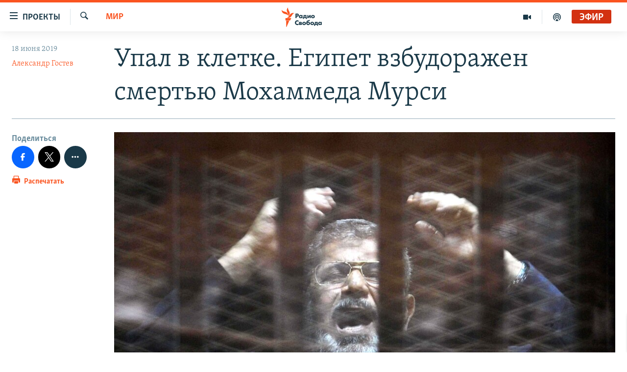

--- FILE ---
content_type: text/html; charset=utf-8
request_url: https://www.svoboda.org/a/30005791.html
body_size: 22916
content:

<!DOCTYPE html>
<html lang="ru" dir="ltr" class="no-js">
<head>
<link href="/Content/responsive/RFE/ru-RU/RFE-ru-RU.css?&amp;av=0.0.0.0&amp;cb=367" rel="stylesheet"/>
<script src="https://tags.svoboda.org/rferl-pangea/prod/utag.sync.js"></script> <script type='text/javascript' src='https://www.youtube.com/iframe_api' async></script>
<link rel="manifest" href="/manifest.json">
<script type="text/javascript">
//a general 'js' detection, must be on top level in <head>, due to CSS performance
document.documentElement.className = "js";
var cacheBuster = "367";
var appBaseUrl = "/";
var imgEnhancerBreakpoints = [0, 144, 256, 408, 650, 1023, 1597];
var isLoggingEnabled = false;
var isPreviewPage = false;
var isLivePreviewPage = false;
if (!isPreviewPage) {
window.RFE = window.RFE || {};
window.RFE.cacheEnabledByParam = window.location.href.indexOf('nocache=1') === -1;
const url = new URL(window.location.href);
const params = new URLSearchParams(url.search);
// Remove the 'nocache' parameter
params.delete('nocache');
// Update the URL without the 'nocache' parameter
url.search = params.toString();
window.history.replaceState(null, '', url.toString());
} else {
window.addEventListener('load', function() {
const links = window.document.links;
for (let i = 0; i < links.length; i++) {
links[i].href = '#';
links[i].target = '_self';
}
})
}
var pwaEnabled = false;
var swCacheDisabled;
</script>
<meta charset="utf-8" />
<title>Упал в клетке. Египет взбудоражен смертью Мохаммеда Мурси</title>
<meta name="description" content="Армия и полиция Египта приведены в состояние полной боевой готовности из-за опасений массовых выступлений миллионов сторонников умершего вчера, 17 июня, прямо в зале суда бывшего пятого президента страны Мохаммеда Мурси, свергнутого военными 6 лет назад в результате переворота.
Соратники..." />
<meta name="keywords" content="Выбор Свободы, Мир, Атлас Мира, египет, братья-мусульмане, ас-Сиси, Мохаммед Мурси, Абдель Фаттах ас-Сиси, радикальные исламисты, политический ислам" />
<meta name="viewport" content="width=device-width, initial-scale=1.0" />
<meta http-equiv="X-UA-Compatible" content="IE=edge" />
<meta name="robots" content="max-image-preview:large"><meta name="yandex-verification" content="b0c9281571f3c335" /><meta name="yandex-verification" content="18b059b061a56c18" /><meta name="yandex-verification" content="467654ae30b15a06" /> <script type="text/javascript"> (function(c,l,a,r,i,t,y){ c[a]=c[a]||function(){(c[a].q=c[a].q||[]).push(arguments)}; t=l.createElement(r);t.async=1;t.src="https://www.clarity.ms/tag/"+i; y=l.getElementsByTagName(r)[0];y.parentNode.insertBefore(t,y); })(window, document, "clarity", "script", "qwvj9hjuis"); </script>
<link href="https://www.svoboda.org/a/30005791.html" rel="canonical" />
<meta name="apple-mobile-web-app-title" content="RFE/RL" />
<meta name="apple-mobile-web-app-status-bar-style" content="black" />
<meta name="apple-itunes-app" content="app-id=478861937, app-argument=//30005791.ltr" />
<meta content="Упал в клетке. Египет взбудоражен смертью Мохаммеда Мурси" property="og:title" />
<meta content="Армия и полиция Египта приведены в состояние полной боевой готовности из-за опасений массовых выступлений миллионов сторонников умершего вчера, 17 июня, прямо в зале суда бывшего пятого президента страны Мохаммеда Мурси, свергнутого военными 6 лет назад в результате переворота.
Соратники..." property="og:description" />
<meta content="article" property="og:type" />
<meta content="https://www.svoboda.org/a/30005791.html" property="og:url" />
<meta content="Радио Свобода" property="og:site_name" />
<meta content="https://www.facebook.com/radiosvoboda" property="article:publisher" />
<meta content="https://gdb.rferl.org/dd926705-c3b5-4acf-abb9-c9bef70b83b6_w1200_h630.jpg" property="og:image" />
<meta content="1200" property="og:image:width" />
<meta content="630" property="og:image:height" />
<meta content="322210431200953" property="fb:app_id" />
<meta content="Александр Гостев" name="Author" />
<meta content="summary_large_image" name="twitter:card" />
<meta content="@SvobodaRadio" name="twitter:site" />
<meta content="https://gdb.rferl.org/dd926705-c3b5-4acf-abb9-c9bef70b83b6_w1200_h630.jpg" name="twitter:image" />
<meta content="Упал в клетке. Египет взбудоражен смертью Мохаммеда Мурси" name="twitter:title" />
<meta content="Армия и полиция Египта приведены в состояние полной боевой готовности из-за опасений массовых выступлений миллионов сторонников умершего вчера, 17 июня, прямо в зале суда бывшего пятого президента страны Мохаммеда Мурси, свергнутого военными 6 лет назад в результате переворота.
Соратники..." name="twitter:description" />
<link rel="amphtml" href="https://www.svoboda.org/amp/30005791.html" />
<script type="application/ld+json">{"articleSection":"Мир","isAccessibleForFree":true,"headline":"Упал в клетке. Египет взбудоражен смертью Мохаммеда Мурси","inLanguage":"ru-RU","keywords":"Выбор Свободы, Мир, Атлас Мира, египет, братья-мусульмане, ас-Сиси, Мохаммед Мурси, Абдель Фаттах ас-Сиси, радикальные исламисты, политический ислам","author":{"@type":"Person","url":"https://www.svoboda.org/author/александр-гостев/k_qo","description":"Редактор информационной службы РС, международный обозреватель, автор и редактор рубрики и подкаста \u0022Атлас мира\u0022","image":{"@type":"ImageObject","url":"https://gdb.rferl.org/047a7f6b-c2e8-456c-9b96-93bbbf89b799.jpg"},"name":"Александр Гостев"},"datePublished":"2019-06-18 12:53:11Z","dateModified":"2019-06-18 14:43:11Z","publisher":{"logo":{"width":512,"height":220,"@type":"ImageObject","url":"https://www.svoboda.org/Content/responsive/RFE/ru-RU/img/logo.png"},"@type":"NewsMediaOrganization","url":"https://www.svoboda.org","sameAs":["https://www.facebook.com/radiosvoboda","https://twitter.com/SvobodaRadio","http://bit.ly/2vQLCnh","https://t.me/radiosvoboda","https://www.instagram.com/radiosvoboda/"],"name":"Радио Свобода","alternateName":"Радио Свобода"},"@context":"https://schema.org","@type":"NewsArticle","mainEntityOfPage":"https://www.svoboda.org/a/30005791.html","url":"https://www.svoboda.org/a/30005791.html","description":"Армия и полиция Египта приведены в состояние полной боевой готовности из-за опасений массовых выступлений миллионов сторонников умершего вчера, 17 июня, прямо в зале суда бывшего пятого президента страны Мохаммеда Мурси, свергнутого военными 6 лет назад в результате переворота.\r\n Соратники...","image":{"width":1080,"height":608,"@type":"ImageObject","url":"https://gdb.rferl.org/dd926705-c3b5-4acf-abb9-c9bef70b83b6_w1080_h608.jpg"},"name":"Упал в клетке. Египет взбудоражен смертью Мохаммеда Мурси"}</script>
<script src="/Scripts/responsive/infographics.b?v=dVbZ-Cza7s4UoO3BqYSZdbxQZVF4BOLP5EfYDs4kqEo1&amp;av=0.0.0.0&amp;cb=367"></script>
<script src="/Scripts/responsive/loader.b?v=k-Glo3PZlmeSvzVLLV34AUzI5LZTYyUXn8VqJH3e4ug1&amp;av=0.0.0.0&amp;cb=367"></script>
<link rel="icon" type="image/svg+xml" href="/Content/responsive/RFE/img/webApp/favicon.svg" />
<link rel="alternate icon" href="/Content/responsive/RFE/img/webApp/favicon.ico" />
<link rel="mask-icon" color="#ea6903" href="/Content/responsive/RFE/img/webApp/favicon_safari.svg" />
<link rel="apple-touch-icon" sizes="152x152" href="/Content/responsive/RFE/img/webApp/ico-152x152.png" />
<link rel="apple-touch-icon" sizes="144x144" href="/Content/responsive/RFE/img/webApp/ico-144x144.png" />
<link rel="apple-touch-icon" sizes="114x114" href="/Content/responsive/RFE/img/webApp/ico-114x114.png" />
<link rel="apple-touch-icon" sizes="72x72" href="/Content/responsive/RFE/img/webApp/ico-72x72.png" />
<link rel="apple-touch-icon-precomposed" href="/Content/responsive/RFE/img/webApp/ico-57x57.png" />
<link rel="icon" sizes="192x192" href="/Content/responsive/RFE/img/webApp/ico-192x192.png" />
<link rel="icon" sizes="128x128" href="/Content/responsive/RFE/img/webApp/ico-128x128.png" />
<meta name="msapplication-TileColor" content="#ffffff" />
<meta name="msapplication-TileImage" content="/Content/responsive/RFE/img/webApp/ico-144x144.png" />
<link rel="preload" href="/Content/responsive/fonts/Skolar-Lt_Cyrl_v2.4.woff" type="font/woff" as="font" crossorigin="anonymous" />
<link rel="alternate" type="application/rss+xml" title="RFE/RL - Top Stories [RSS]" href="/api/" />
<link rel="sitemap" type="application/rss+xml" href="/sitemap.xml" />
</head>
<body class=" nav-no-loaded cc_theme pg-article print-lay-article js-category-to-nav nojs-images ">
<noscript><iframe src="https://www.googletagmanager.com/ns.html?id=GTM-WXZBPZ" height="0" width="0" style="display:none;visibility:hidden"></iframe></noscript><script type="text/javascript" data-cookiecategory="analytics">
window.dataLayer = window.dataLayer || [];window.dataLayer.push({ event: 'page_meta_ready',url:"https://www.svoboda.org/a/30005791.html",property_id:"414",article_uid:"30005791",page_title:"Упал в клетке. Египет взбудоражен смертью Мохаммеда Мурси",page_type:"article",content_type:"article",subcontent_type:"article",last_modified:"2019-06-18 14:43:11Z",pub_datetime:"2019-06-18 12:53:11Z",pub_year:"2019",pub_month:"06",pub_day:"18",pub_hour:"12",pub_weekday:"Tuesday",section:"мир",english_section:"world-zone",byline:"Александр Гостев",categories:"choice-of-liberty,world-zone,podcast-atlas",tags:"египет;братья-мусульмане;ас-сиси;мохаммед мурси;абдель фаттах ас-сиси;радикальные исламисты;политический ислам",domain:"www.svoboda.org",language:"Russian",language_service:"RFERL Russian",platform:"web",copied:"no",copied_article:"",copied_title:"",runs_js:"Yes",cms_release:"8.43.0.0.367",enviro_type:"prod",slug:""});
if (top.location === self.location) { //if not inside of an IFrame
var renderGtm = "true";
if (renderGtm === "true") {
(function(w,d,s,l,i){w[l]=w[l]||[];w[l].push({'gtm.start':new Date().getTime(),event:'gtm.js'});var f=d.getElementsByTagName(s)[0],j=d.createElement(s),dl=l!='dataLayer'?'&l='+l:'';j.async=true;j.src='//www.googletagmanager.com/gtm.js?id='+i+dl;f.parentNode.insertBefore(j,f);})(window,document,'script','dataLayer','GTM-WXZBPZ');
}
}
</script>
<!--Analytics tag js version start-->
<script type="text/javascript" data-cookiecategory="analytics">
var utag_data={entity:"RFE",cms_release:"8.43.0.0.367",language:"Russian",language_service:"RFERL Russian",short_language_service:"RU",property_id:"414",platform:"web",platform_short:"W",runs_js:"Yes",page_title:"Упал в клетке. Египет взбудоражен смертью Мохаммеда Мурси",page_type:"article",page_name:"Упал в клетке. Египет взбудоражен смертью Мохаммеда Мурси",content_type:"article",subcontent_type:"article",enviro_type:"prod",url:"https://www.svoboda.org/a/30005791.html",domain:"www.svoboda.org",pub_year:"2019",pub_month:"06",pub_day:"18",pub_hour:"12",pub_weekday:"Tuesday",copied:"no",copied_article:"",copied_title:"",byline:"Александр Гостев",categories:"choice-of-liberty,world-zone,podcast-atlas",tags:"египет;братья-мусульмане;ас-сиси;мохаммед мурси;абдель фаттах ас-сиси;радикальные исламисты;политический ислам",slug:"",section:"мир",english_section:"world-zone",article_uid:"30005791"};
if(typeof(TealiumTagFrom)==='function' && typeof(TealiumTagSearchKeyword)==='function') {
var utag_from=TealiumTagFrom();var utag_searchKeyword=TealiumTagSearchKeyword();
if(utag_searchKeyword!=null && utag_searchKeyword!=='' && utag_data["search_keyword"]==null) utag_data["search_keyword"]=utag_searchKeyword;if(utag_from!=null && utag_from!=='') utag_data["from"]=TealiumTagFrom();}
if(window.top!== window.self&&utag_data.page_type==="snippet"){utag_data.page_type = 'iframe';}
try{if(window.top!==window.self&&window.self.location.hostname===window.top.location.hostname){utag_data.platform = 'self-embed';utag_data.platform_short = 'se';}}catch(e){if(window.top!==window.self&&window.self.location.search.includes("platformType=self-embed")){utag_data.platform = 'cross-promo';utag_data.platform_short = 'cp';}}
(function(a,b,c,d){ a="https://tags.svoboda.org/rferl-pangea/prod/utag.js"; b=document;c="script";d=b.createElement(c);d.src=a;d.type="text/java"+c;d.async=true; a=b.getElementsByTagName(c)[0];a.parentNode.insertBefore(d,a); })();
</script>
<!--Analytics tag js version end-->
<!-- Analytics tag management NoScript -->
<noscript>
<img style="position: absolute; border: none;" src="https://ssc.svoboda.org/b/ss/bbgprod,bbgentityrferl/1/G.4--NS/1567252136?pageName=rfe%3aru%3aw%3aarticle%3a%d0%a3%d0%bf%d0%b0%d0%bb%20%d0%b2%20%d0%ba%d0%bb%d0%b5%d1%82%d0%ba%d0%b5.%20%d0%95%d0%b3%d0%b8%d0%bf%d0%b5%d1%82%20%d0%b2%d0%b7%d0%b1%d1%83%d0%b4%d0%be%d1%80%d0%b0%d0%b6%d0%b5%d0%bd%20%d1%81%d0%bc%d0%b5%d1%80%d1%82%d1%8c%d1%8e%20%d0%9c%d0%be%d1%85%d0%b0%d0%bc%d0%bc%d0%b5%d0%b4%d0%b0%20%d0%9c%d1%83%d1%80%d1%81%d0%b8&amp;c6=%d0%a3%d0%bf%d0%b0%d0%bb%20%d0%b2%20%d0%ba%d0%bb%d0%b5%d1%82%d0%ba%d0%b5.%20%d0%95%d0%b3%d0%b8%d0%bf%d0%b5%d1%82%20%d0%b2%d0%b7%d0%b1%d1%83%d0%b4%d0%be%d1%80%d0%b0%d0%b6%d0%b5%d0%bd%20%d1%81%d0%bc%d0%b5%d1%80%d1%82%d1%8c%d1%8e%20%d0%9c%d0%be%d1%85%d0%b0%d0%bc%d0%bc%d0%b5%d0%b4%d0%b0%20%d0%9c%d1%83%d1%80%d1%81%d0%b8&amp;v36=8.43.0.0.367&amp;v6=D=c6&amp;g=https%3a%2f%2fwww.svoboda.org%2fa%2f30005791.html&amp;c1=D=g&amp;v1=D=g&amp;events=event1,event52&amp;c16=rferl%20russian&amp;v16=D=c16&amp;c5=world-zone&amp;v5=D=c5&amp;ch=%d0%9c%d0%b8%d1%80&amp;c15=russian&amp;v15=D=c15&amp;c4=article&amp;v4=D=c4&amp;c14=30005791&amp;v14=D=c14&amp;v20=no&amp;c17=web&amp;v17=D=c17&amp;mcorgid=518abc7455e462b97f000101%40adobeorg&amp;server=www.svoboda.org&amp;pageType=D=c4&amp;ns=bbg&amp;v29=D=server&amp;v25=rfe&amp;v30=414&amp;v105=D=User-Agent " alt="analytics" width="1" height="1" /></noscript>
<!-- End of Analytics tag management NoScript -->
<!--*** Accessibility links - For ScreenReaders only ***-->
<section>
<div class="sr-only">
<h2>Ссылки для упрощенного доступа</h2>
<ul>
<li><a href="#content" data-disable-smooth-scroll="1">Вернуться к основному содержанию</a></li>
<li><a href="#navigation" data-disable-smooth-scroll="1">Вернутся к главной навигации</a></li>
<li><a href="#txtHeaderSearch" data-disable-smooth-scroll="1">Вернутся к поиску</a></li>
</ul>
</div>
</section>
<div class="fb-quote"></div>
<div dir="ltr">
<div id="page">
<aside>
<div class="c-lightbox overlay-modal">
<div class="c-lightbox__intro">
<h2 class="c-lightbox__intro-title"></h2>
<button class="btn btn--rounded c-lightbox__btn c-lightbox__intro-next" title="Следующий">
<span class="ico ico--rounded ico-chevron-forward"></span>
<span class="sr-only">Следующий</span>
</button>
</div>
<div class="c-lightbox__nav">
<button class="btn btn--rounded c-lightbox__btn c-lightbox__btn--close" title="Закрыть">
<span class="ico ico--rounded ico-close"></span>
<span class="sr-only">Закрыть</span>
</button>
<button class="btn btn--rounded c-lightbox__btn c-lightbox__btn--prev" title="Предыдущий">
<span class="ico ico--rounded ico-chevron-backward"></span>
<span class="sr-only">Предыдущий</span>
</button>
<button class="btn btn--rounded c-lightbox__btn c-lightbox__btn--next" title="Следующий">
<span class="ico ico--rounded ico-chevron-forward"></span>
<span class="sr-only">Следующий</span>
</button>
</div>
<div class="c-lightbox__content-wrap">
<figure class="c-lightbox__content">
<span class="c-spinner c-spinner--lightbox">
<img src="/Content/responsive/img/player-spinner.png"
alt="пожалуйста, подождите"
title="пожалуйста, подождите" />
</span>
<div class="c-lightbox__img">
<div class="thumb">
<img src="" alt="" />
</div>
</div>
<figcaption>
<div class="c-lightbox__info c-lightbox__info--foot">
<span class="c-lightbox__counter"></span>
<span class="caption c-lightbox__caption"></span>
</div>
</figcaption>
</figure>
</div>
<div class="hidden">
<div class="content-advisory__box content-advisory__box--lightbox">
<span class="content-advisory__box-text">На этом изображение содержится контент, который некоторые пользователи могут счесть шокирующим или оскорбительным</span>
<button class="btn btn--transparent content-advisory__box-btn m-t-md" value="text" type="button">
<span class="btn__text">
Нажмите для просмотра
</span>
</button>
</div>
</div>
</div>
<div class="print-dialogue">
<div class="container">
<h3 class="print-dialogue__title section-head">Варианты печати:</h3>
<div class="print-dialogue__opts">
<ul class="print-dialogue__opt-group">
<li class="form__group form__group--checkbox">
<input class="form__check " id="checkboxImages" name="checkboxImages" type="checkbox" checked="checked" />
<label for="checkboxImages" class="form__label m-t-md">Изображения</label>
</li>
<li class="form__group form__group--checkbox">
<input class="form__check " id="checkboxMultimedia" name="checkboxMultimedia" type="checkbox" checked="checked" />
<label for="checkboxMultimedia" class="form__label m-t-md">Мультимедиа</label>
</li>
</ul>
<ul class="print-dialogue__opt-group">
<li class="form__group form__group--checkbox">
<input class="form__check " id="checkboxEmbedded" name="checkboxEmbedded" type="checkbox" checked="checked" />
<label for="checkboxEmbedded" class="form__label m-t-md">Встроенный контент и реклама</label>
</li>
<li class="hidden">
<input class="form__check " id="checkboxComments" name="checkboxComments" type="checkbox" />
<label for="checkboxComments" class="form__label m-t-md">Комментарии</label>
</li>
</ul>
</div>
<div class="print-dialogue__buttons">
<button class="btn btn--secondary close-button" type="button" title="Отменить">
<span class="btn__text ">Отменить</span>
</button>
<button class="btn btn-cust-print m-l-sm" type="button" title="Распечатать">
<span class="btn__text ">Распечатать</span>
</button>
</div>
</div>
</div>
<div class="ctc-message pos-fix">
<div class="ctc-message__inner">Ссылка была скопирована</div>
</div>
</aside>
<div class="hdr-20 hdr-20--big">
<div class="hdr-20__inner">
<div class="hdr-20__max pos-rel">
<div class="hdr-20__side hdr-20__side--primary d-flex">
<label data-for="main-menu-ctrl" data-switcher-trigger="true" data-switch-target="main-menu-ctrl" class="burger hdr-trigger pos-rel trans-trigger" data-trans-evt="click" data-trans-id="menu">
<span class="ico ico-close hdr-trigger__ico hdr-trigger__ico--close burger__ico burger__ico--close"></span>
<span class="ico ico-menu hdr-trigger__ico hdr-trigger__ico--open burger__ico burger__ico--open"></span>
<span class="burger__label">Проекты</span>
</label>
<div class="menu-pnl pos-fix trans-target" data-switch-target="main-menu-ctrl" data-trans-id="menu">
<div class="menu-pnl__inner">
<nav class="main-nav menu-pnl__item menu-pnl__item--first">
<ul class="main-nav__list accordeon" data-analytics-tales="false" data-promo-name="link" data-location-name="nav,secnav">
<li class="main-nav__item accordeon__item" data-switch-target="menu-item-3486">
<label class="main-nav__item-name main-nav__item-name--label accordeon__control-label" data-switcher-trigger="true" data-for="menu-item-3486">
Радио
<span class="ico ico-chevron-down main-nav__chev"></span>
</label>
<div class="main-nav__sub-list">
<a class="main-nav__item-name main-nav__item-name--link main-nav__item-name--sub" href="/programs" title="Радиопрограммы" >Радиопрограммы</a>
<a class="main-nav__item-name main-nav__item-name--link main-nav__item-name--sub" href="https://www.svoboda.org/p/7451.html" title="Подкасты" >Подкасты</a>
<a class="main-nav__item-name main-nav__item-name--link main-nav__item-name--sub" href="/schedule/radio.html#live-now" title="Расписание вещания" >Расписание вещания</a>
</div>
</li>
<li class="main-nav__item">
<a class="main-nav__item-name main-nav__item-name--link" href="/authors" title="Авторские проекты" data-item-name="responsive-authors" >Авторские проекты</a>
</li>
<li class="main-nav__item">
<a class="main-nav__item-name main-nav__item-name--link" href="/quotations" title="Цитаты Свободы" data-item-name="quotes-of-liberty" >Цитаты Свободы</a>
</li>
<li class="main-nav__item">
<a class="main-nav__item-name main-nav__item-name--link" href="/opinions" title="Мнения" data-item-name="opinions_resp" >Мнения</a>
</li>
<li class="main-nav__item">
<a class="main-nav__item-name main-nav__item-name--link" href="/regions" title="Регионы" data-item-name="regions" >Регионы</a>
</li>
<li class="main-nav__item">
<a class="main-nav__item-name main-nav__item-name--link" href="/subscribe" title="Подпишитесь на рассылку" data-item-name="mail-list" >Подпишитесь на рассылку</a>
</li>
</ul>
</nav>
<div class="menu-pnl__item">
<a href="https://www.sibreal.org" class="menu-pnl__item-link" alt="Сибирь.Реалии">Сибирь.Реалии</a>
<a href="https://www.severreal.org" class="menu-pnl__item-link" alt="Север.Реалии">Север.Реалии</a>
</div>
<div class="menu-pnl__item menu-pnl__item--social">
<h5 class="menu-pnl__sub-head">Социальные сети</h5>
<a href="https://www.facebook.com/radiosvoboda" title="Мы в Facebook" data-analytics-text="follow_on_facebook" class="btn btn--rounded btn--social-inverted menu-pnl__btn js-social-btn btn-facebook" target="_blank" rel="noopener">
<span class="ico ico-facebook-alt ico--rounded"></span>
</a>
<a href="https://twitter.com/SvobodaRadio" title="Мы в Twitter" data-analytics-text="follow_on_twitter" class="btn btn--rounded btn--social-inverted menu-pnl__btn js-social-btn btn-twitter" target="_blank" rel="noopener">
<span class="ico ico-twitter ico--rounded"></span>
</a>
<a href="http://bit.ly/2vQLCnh" title="Присоединяйтесь в Youtube" data-analytics-text="follow_on_youtube" class="btn btn--rounded btn--social-inverted menu-pnl__btn js-social-btn btn-youtube" target="_blank" rel="noopener">
<span class="ico ico-youtube ico--rounded"></span>
</a>
<a href="https://t.me/radiosvoboda" title="Подпишитесь в Telegram" data-analytics-text="follow_on_telegram" class="btn btn--rounded btn--social-inverted menu-pnl__btn js-social-btn btn-telegram" target="_blank" rel="noopener">
<span class="ico ico-telegram ico--rounded"></span>
</a>
<a href="https://www.instagram.com/radiosvoboda/" title="Подпишитесь на нашу страницу в Instagram" data-analytics-text="follow_on_instagram" class="btn btn--rounded btn--social-inverted menu-pnl__btn js-social-btn btn-instagram" target="_blank" rel="noopener">
<span class="ico ico-instagram ico--rounded"></span>
</a>
</div>
<div class="menu-pnl__item">
<a href="/navigation/allsites" class="menu-pnl__item-link">
<span class="ico ico-languages "></span>
Все сайты РСЕ/РС
</a>
</div>
</div>
</div>
<label data-for="top-search-ctrl" data-switcher-trigger="true" data-switch-target="top-search-ctrl" class="top-srch-trigger hdr-trigger">
<span class="ico ico-close hdr-trigger__ico hdr-trigger__ico--close top-srch-trigger__ico top-srch-trigger__ico--close"></span>
<span class="ico ico-search hdr-trigger__ico hdr-trigger__ico--open top-srch-trigger__ico top-srch-trigger__ico--open"></span>
</label>
<div class="srch-top srch-top--in-header" data-switch-target="top-search-ctrl">
<div class="container">
<form action="/s" class="srch-top__form srch-top__form--in-header" id="form-topSearchHeader" method="get" role="search"><label for="txtHeaderSearch" class="sr-only">Искать</label>
<input type="text" id="txtHeaderSearch" name="k" placeholder="текст для поиска..." accesskey="s" value="" class="srch-top__input analyticstag-event" onkeydown="if (event.keyCode === 13) { FireAnalyticsTagEventOnSearch('search', $dom.get('#txtHeaderSearch')[0].value) }" />
<button title="Искать" type="submit" class="btn btn--top-srch analyticstag-event" onclick="FireAnalyticsTagEventOnSearch('search', $dom.get('#txtHeaderSearch')[0].value) ">
<span class="ico ico-search"></span>
</button></form>
</div>
</div>
<a href="/" class="main-logo-link">
<img src="/Content/responsive/RFE/ru-RU/img/logo-compact.svg" class="main-logo main-logo--comp" alt="site logo">
<img src="/Content/responsive/RFE/ru-RU/img/logo.svg" class="main-logo main-logo--big" alt="site logo">
</a>
</div>
<div class="hdr-20__side hdr-20__side--secondary d-flex">
<a href="/p/7451.html" title="подкасты" class="hdr-20__secondary-item" data-item-name="podcast">
<span class="ico ico-podcast hdr-20__secondary-icon"></span>
</a>
<a href="/z/959" title="Видео" class="hdr-20__secondary-item" data-item-name="video">
<span class="ico ico-video hdr-20__secondary-icon"></span>
</a>
<a href="/s" title="Искать" class="hdr-20__secondary-item hdr-20__secondary-item--search" data-item-name="search">
<span class="ico ico-search hdr-20__secondary-icon hdr-20__secondary-icon--search"></span>
</a>
<div class="hdr-20__secondary-item live-b-drop">
<div class="live-b-drop__off">
<a href="/live/audio/81" class="live-b-drop__link" title="Эфир" data-item-name="live">
<span class="badge badge--live-btn badge--live">
Эфир
</span>
</a>
</div>
<div class="live-b-drop__on hidden">
<label data-for="live-ctrl" data-switcher-trigger="true" data-switch-target="live-ctrl" class="live-b-drop__label pos-rel">
<span class="badge badge--live badge--live-btn">
Эфир
</span>
<span class="ico ico-close live-b-drop__label-ico live-b-drop__label-ico--close"></span>
</label>
<div class="live-b-drop__panel" id="targetLivePanelDiv" data-switch-target="live-ctrl"></div>
</div>
</div>
<div class="srch-bottom">
<form action="/s" class="srch-bottom__form d-flex" id="form-bottomSearch" method="get" role="search"><label for="txtSearch" class="sr-only">Искать</label>
<input type="search" id="txtSearch" name="k" placeholder="текст для поиска..." accesskey="s" value="" class="srch-bottom__input analyticstag-event" onkeydown="if (event.keyCode === 13) { FireAnalyticsTagEventOnSearch('search', $dom.get('#txtSearch')[0].value) }" />
<button title="Искать" type="submit" class="btn btn--bottom-srch analyticstag-event" onclick="FireAnalyticsTagEventOnSearch('search', $dom.get('#txtSearch')[0].value) ">
<span class="ico ico-search"></span>
</button></form>
</div>
</div>
<img src="/Content/responsive/RFE/ru-RU/img/logo-print.gif" class="logo-print" alt="site logo">
<img src="/Content/responsive/RFE/ru-RU/img/logo-print_color.png" class="logo-print logo-print--color" alt="site logo">
</div>
</div>
</div>
<script>
if (document.body.className.indexOf('pg-home') > -1) {
var nav2In = document.querySelector('.hdr-20__inner');
var nav2Sec = document.querySelector('.hdr-20__side--secondary');
var secStyle = window.getComputedStyle(nav2Sec);
if (nav2In && window.pageYOffset < 150 && secStyle['position'] !== 'fixed') {
nav2In.classList.add('hdr-20__inner--big')
}
}
</script>
<div class="c-hlights c-hlights--breaking c-hlights--no-item" data-hlight-display="mobile,desktop">
<div class="c-hlights__wrap container p-0">
<div class="c-hlights__nav">
<a role="button" href="#" title="Предыдущий">
<span class="ico ico-chevron-backward m-0"></span>
<span class="sr-only">Предыдущий</span>
</a>
<a role="button" href="#" title="Следующий">
<span class="ico ico-chevron-forward m-0"></span>
<span class="sr-only">Следующий</span>
</a>
</div>
<span class="c-hlights__label">
<span class="">Новость часа</span>
<span class="switcher-trigger">
<label data-for="more-less-1" data-switcher-trigger="true" class="switcher-trigger__label switcher-trigger__label--more p-b-0" title="Показать больше">
<span class="ico ico-chevron-down"></span>
</label>
<label data-for="more-less-1" data-switcher-trigger="true" class="switcher-trigger__label switcher-trigger__label--less p-b-0" title="Свернуть">
<span class="ico ico-chevron-up"></span>
</label>
</span>
</span>
<ul class="c-hlights__items switcher-target" data-switch-target="more-less-1">
</ul>
</div>
</div> <div id="content">
<main class="container">
<div class="hdr-container">
<div class="row">
<div class="col-category col-xs-12 col-md-2 pull-left"> <div class="category js-category">
<a class="" href="/z/16676">Мир</a> </div>
</div><div class="col-title col-xs-12 col-md-10 pull-right"> <h1 class="title pg-title">
Упал в клетке. Египет взбудоражен смертью Мохаммеда Мурси
</h1>
</div><div class="col-publishing-details col-xs-12 col-sm-12 col-md-2 pull-left"> <div class="publishing-details ">
<div class="published">
<span class="date" >
<time pubdate="pubdate" datetime="2019-06-18T15:53:11+03:00">
18 июня 2019
</time>
</span>
</div>
<div class="links">
<ul class="links__list links__list--column">
<li class="links__item">
<a class="links__item-link" href="/author/александр-гостев/k_qo" title="Александр Гостев">Александр Гостев</a>
</li>
</ul>
</div>
</div>
</div><div class="col-lg-12 separator"> <div class="separator">
<hr class="title-line" />
</div>
</div><div class="col-multimedia col-xs-12 col-md-10 pull-right"> <div class="cover-media">
<figure class="media-image js-media-expand">
<div class="img-wrap">
<div class="thumb thumb16_9">
<img src="https://gdb.rferl.org/f16e8150-6261-429c-94e2-43846ec936ae_w250_r1_s.jpg" alt="Мохаммед Мурси в клетке в суде незадолго до смерти" />
</div>
</div>
<figcaption>
<span class="caption">Мохаммед Мурси в клетке в суде незадолго до смерти</span>
</figcaption>
</figure>
</div>
</div><div class="col-xs-12 col-md-2 pull-left article-share pos-rel"> <div class="share--box">
<aside class="share flex-column js-share--apply-sticky js-share--expandable js-share--horizontal" >
<span class="label label--share">Поделиться</span>
<ul class="share__list">
<li class="share__item">
<a href="https://facebook.com/sharer.php?u=https%3a%2f%2fwww.svoboda.org%2fa%2f30005791.html"
data-analytics-text="share_on_facebook"
title="Поделиться в Facebook" target="_blank"
class="btn btn--rounded btn-facebook js-social-btn">
<span class="ico ico--rounded ico-facebook ico--l"></span>
</a>
</li>
<li class="share__item">
<a href="https://twitter.com/share?url=https%3a%2f%2fwww.svoboda.org%2fa%2f30005791.html&amp;text=%d0%a3%d0%bf%d0%b0%d0%bb+%d0%b2+%d0%ba%d0%bb%d0%b5%d1%82%d0%ba%d0%b5.+%d0%95%d0%b3%d0%b8%d0%bf%d0%b5%d1%82+%d0%b2%d0%b7%d0%b1%d1%83%d0%b4%d0%be%d1%80%d0%b0%d0%b6%d0%b5%d0%bd+%d1%81%d0%bc%d0%b5%d1%80%d1%82%d1%8c%d1%8e+%d0%9c%d0%be%d1%85%d0%b0%d0%bc%d0%bc%d0%b5%d0%b4%d0%b0+%d0%9c%d1%83%d1%80%d1%81%d0%b8"
data-analytics-text="share_on_twitter"
title="Поделиться в Twitter" target="_blank"
class="btn btn--rounded btn-twitter js-social-btn">
<span class="ico ico--rounded ico-twitter ico--l"></span>
</a>
</li>
<li class="share__item share__item--additional">
<a href="https://telegram.me/share/url?url=https%3a%2f%2fwww.svoboda.org%2fa%2f30005791.html"
data-analytics-text="share_on_telegram"
title="Поделитесь в Telegram" target="_blank"
class="btn btn--rounded btn-telegram js-social-btn">
<span class="ico ico--rounded ico-telegram ico--l"></span>
</a>
</li>
<li class="share__item share__item--additional">
<span class="visible-xs-inline-block visible-sm-inline-block">
<a href="whatsapp://send?text=https%3a%2f%2fwww.svoboda.org%2fa%2f30005791.html"
data-analytics-text="share_on_whatsapp"
title="Поделиться в WhatsApp" target="_blank"
class="btn btn--rounded btn-whatsapp js-social-btn">
<span class="ico ico--rounded ico-whatsapp ico--l"></span>
</a>
</span>
</li>
<li class="share__item share__item--additional">
<span class="visible-md-inline-block visible-lg-inline-block">
<a href="https://web.whatsapp.com/send?text=https%3a%2f%2fwww.svoboda.org%2fa%2f30005791.html"
data-analytics-text="share_on_whatsapp_desktop"
title="Поделиться в WhatsApp" target="_blank"
class="btn btn--rounded btn-whatsapp js-social-btn">
<span class="ico ico--rounded ico-whatsapp ico--l"></span>
</a>
</span>
</li>
<li class="share__item share__item--additional">
<div class="ctc">
<input type="text" class="ctc__input" readonly="readonly">
<button class="btn btn--rounded btn--ctc ctc__button" value="text" role="Скопировать ссылку" js-href="https://www.svoboda.org/a/30005791.html" title="Скопировать ссылку">
<span class="ico ico-content-copy ico--rounded ico--l"></span>
</button>
</div>
</li>
<li class="share__item share__item--additional">
<a href="mailto:?body=https%3a%2f%2fwww.svoboda.org%2fa%2f30005791.html&amp;subject=Упал в клетке. Египет взбудоражен смертью Мохаммеда Мурси"
title="Послать другу"
class="btn btn--rounded btn-email ">
<span class="ico ico--rounded ico-email ico--l"></span>
</a>
</li>
<li class="share__item share__item--sharing-more">
<a title="поделиться в других соцсетях" data-title-additional="Свернуть" class="btn btn--rounded btn--show-more hidden">
<span class="ico ico--rounded ico-ellipsis ico--l"></span>
</a>
</li>
</ul>
</aside>
<div class="sticky-share-container" style="display:none">
<div class="container">
<a href="https://www.svoboda.org" id="logo-sticky-share">&nbsp;</a>
<div class="pg-title pg-title--sticky-share">
Упал в клетке. Египет взбудоражен смертью Мохаммеда Мурси
</div>
<div class="sticked-nav-actions">
<aside class="share share--sticky js-share--expandable">
<span class="label label--share">Поделиться</span>
<ul class="share__list">
<li class="share__item share__item--horizontal">
<a href="https://facebook.com/sharer.php?u=https%3a%2f%2fwww.svoboda.org%2fa%2f30005791.html"
data-analytics-text="share_on_facebook"
title="Поделиться в Facebook" target="_blank"
class="btn btn--rounded btn-facebook js-social-btn">
<span class="ico ico--rounded ico-facebook ico--s"></span>
</a>
</li>
<li class="share__item share__item--horizontal">
<a href="https://twitter.com/share?url=https%3a%2f%2fwww.svoboda.org%2fa%2f30005791.html&amp;text=%d0%a3%d0%bf%d0%b0%d0%bb+%d0%b2+%d0%ba%d0%bb%d0%b5%d1%82%d0%ba%d0%b5.+%d0%95%d0%b3%d0%b8%d0%bf%d0%b5%d1%82+%d0%b2%d0%b7%d0%b1%d1%83%d0%b4%d0%be%d1%80%d0%b0%d0%b6%d0%b5%d0%bd+%d1%81%d0%bc%d0%b5%d1%80%d1%82%d1%8c%d1%8e+%d0%9c%d0%be%d1%85%d0%b0%d0%bc%d0%bc%d0%b5%d0%b4%d0%b0+%d0%9c%d1%83%d1%80%d1%81%d0%b8"
data-analytics-text="share_on_twitter"
title="Поделиться в Twitter" target="_blank"
class="btn btn--rounded btn-twitter js-social-btn">
<span class="ico ico--rounded ico-twitter ico--s"></span>
</a>
</li>
<li class="share__item share__item--horizontal">
<a href="https://telegram.me/share/url?url=https%3a%2f%2fwww.svoboda.org%2fa%2f30005791.html"
data-analytics-text="share_on_telegram"
title="Поделитесь в Telegram" target="_blank"
class="btn btn--rounded btn-telegram js-social-btn">
<span class="ico ico--rounded ico-telegram ico--s"></span>
</a>
</li>
<li class="share__item share__item--additional share__item--horizontal">
<span class="visible-xs-inline-block visible-sm-inline-block">
<a href="whatsapp://send?text=https%3a%2f%2fwww.svoboda.org%2fa%2f30005791.html"
data-analytics-text="share_on_whatsapp"
title="Поделиться в WhatsApp" target="_blank"
class="btn btn--rounded btn-whatsapp js-social-btn">
<span class="ico ico--rounded ico-whatsapp ico--s"></span>
</a>
</span>
</li>
<li class="share__item share__item--additional share__item--horizontal">
<span class="visible-md-inline-block visible-lg-inline-block">
<a href="https://web.whatsapp.com/send?text=https%3a%2f%2fwww.svoboda.org%2fa%2f30005791.html"
data-analytics-text="share_on_whatsapp_desktop"
title="Поделиться в WhatsApp" target="_blank"
class="btn btn--rounded btn-whatsapp js-social-btn">
<span class="ico ico--rounded ico-whatsapp ico--s"></span>
</a>
</span>
</li>
<li class="share__item share__item--additional share__item--horizontal">
<div class="ctc">
<input type="text" class="ctc__input" readonly="readonly">
<button class="btn btn--rounded btn--ctc ctc__button" value="text" role="Скопировать ссылку" js-href="https://www.svoboda.org/a/30005791.html" title="Скопировать ссылку">
<span class="ico ico-content-copy ico--rounded ico--s"></span>
</button>
</div>
</li>
<li class="share__item share__item--additional share__item--horizontal">
<a href="mailto:?body=https%3a%2f%2fwww.svoboda.org%2fa%2f30005791.html&amp;subject=Упал в клетке. Египет взбудоражен смертью Мохаммеда Мурси"
title="Послать другу"
class="btn btn--rounded btn-email ">
<span class="ico ico--rounded ico-email ico--s"></span>
</a>
</li>
<li class="share__item share__item--sharing-more">
<a title="поделиться в других соцсетях" data-title-additional="Свернуть" class="btn btn--rounded btn--show-more hidden">
<span class="ico ico--rounded ico-ellipsis ico--s"></span>
</a>
</li>
</ul>
</aside>
</div>
</div>
</div>
<div class="links">
<p class="link-print visible-md visible-lg buttons p-0">
<button class="btn btn--link btn-print p-t-0" onclick="if (typeof FireAnalyticsTagEvent === 'function') {FireAnalyticsTagEvent({ on_page_event: 'print_story' });}return false" title="(CTRL+P)">
<span class="ico ico-print"></span>
<span class="btn__text">Распечатать</span>
</button>
</p>
</div>
</div>
</div>
</div>
</div>
<div class="body-container">
<div class="row">
<div class="col-xs-12 col-sm-12 col-md-10 col-lg-10 pull-right">
<div class="row">
<div class="col-xs-12 col-sm-12 col-md-8 col-lg-8 pull-left bottom-offset content-offset">
<div id="article-content" class="content-floated-wrap fb-quotable">
<div class="wsw">
<p><strong>Армия и полиция Египта приведены в состояние полной боевой готовности из-за опасений массовых выступлений миллионов сторонников умершего вчера, 17 июня, прямо в зале суда бывшего пятого президента страны Мохаммеда Мурси, свергнутого военными 6 лет назад в результате переворота.</strong></p>
<p>Соратники покойного президента из числа активистов международной панисламистской <a class="wsw__a" href="https://ru.wikipedia.org/wiki/%D0%91%D1%80%D0%B0%D1%82%D1%8C%D1%8F-%D0%BC%D1%83%D1%81%D1%83%D0%BB%D1%8C%D0%BC%D0%B0%D0%BD%D0%B5" target="_blank">ассоциации &quot;Братья-мусульмане&quot;</a> называют смерть Мохаммеда Мурси жестоким спланированным убийством. Он умер в зале суда, во время слушания очередного дела против него, на этот раз о причастности к шпионажу. Причиной смерти, предположительно, стал инфаркт. 67-летний Мурси страдал от диабета и высокого артериального давления.</p><div class="clear"></div>
<div class="wsw__embed">
<div class="infgraphicsAttach" >
<script type="text/javascript">
initInfographics(
{
groups:[],
params:[],
isMobile:true
});
</script>
<style>
#GR-2057 {
display: flex;
flex-direction: column;
height: 100%;
width: 100%;
margin-bottom: 20px;
float: none;
}
.GR-2057-link {
width: 100%;
margin-left: 0;
margin-top: 5px;
text-decoration: none;
}
.GR-2057-wrapper {
display: flex;
align-items: center;
width: 100%;
height: 60px;
overflow: hidden;
transition: .3s background-color;
}
#GR-2057 .GR-2057-img {
height: 100%;
width: auto;
align-self: end;
}
.GR-2057-txt {
display: flex;
flex-grow: 2;
font-size: 14px;
line-height: 1.2;
font-weight: normal;
color: #1D1D1B;
}
.GR-2057-txt span{
font-weight: bold;
}
.GR-2057_button-mobile {
flex-grow: 1;
min-width: 32px; /*to fix distortion of FLEX-GROW */
max-width: 32px; /*to fix distortion of FLEX-GROW */
height: 32px;
border-radius: 16px;
margin: 8px;
padding: 8px;
}
.GR-2057-1C_button-mobile .st0 {
fill: #FFFFFF;
}
.GR-2057_button-desktop {
display: none;
color: #FFF;
font-size: 14px;
padding: 4px 12px;
margin: 0 12px;
white-space: nowrap;
}
/* APP */
.GR-2057-app-wrapper {
border: 2px solid #FCEDE3;
}
.GR-2057-app-wrapper:hover {
background-color: #FCEDE3;
}
.GR-2057_button-app {
background-color: #E96809;
}
/* TELEGRAM */
.GR-2057-tel-wrapper {
border: 2px solid #e5f3fa;
}
.GR-2057-tel-wrapper:hover {
background-color: #e5f3fa;
}
.GR-2057_button-tel{
background-color: #007dba;
}
/* google-news */
.GR-2057-google-news-wrapper {
border: 2px solid #f0efff;
}
.GR-2057-google-news-wrapper:hover {
background-color: #f0efff;
}
.GR-2057_button-google{
background-color: #59509c;
}
/* Desktop styles */
@media (min-width:540px) {
.GR-2057-wrapper {
height: 70px;
}
.GR-2057-txt {
font-size: 16px;
}
.GR-2057_button-mobile{
display: none;
}
.GR-2057_button-desktop{
display: inline-flex;
}
}
</style>
<link href="https://docs.rferl.org/branding/cdn/html_banners/banners-styles.css" rel="stylesheet">
<div id="GR-2057">
<a href="https://www.svoboda.org/a/28384275.html?int_cid=banner:newsapp-gr-2057:rferl-russian:3in1" class="banner__a GR-2057-link">
<div class="GR-2057-wrapper GR-2057-app-wrapper">
<img class="GR-2057-img" src="https://gdb.rferl.org/084a0000-0aff-0242-a226-08d9dcba061d_w179.png">
<div class="GR-2057-txt font-2"><div>Установите Мобильное приложение <span>Радио Свобода</span></div></div>
<div class="GR-2057_button-mobile GR-2057_button-app">
<svg version="1.1" id="Vrstva_1" xmlns="http://www.w3.org/2000/svg" xmlns:xlink="http://www.w3.org/1999/xlink" x="0px" y="0px"
viewBox="0 0 15.1 14.7" style="enable-background:new 0 0 15.1 14.7;" xml:space="preserve">
<style type="text/css">
.st0{fill:#FFFFFF;}
</style>
<g>
<path class="st0" d="M15.1,7.6c-0.1,0.2-0.3,0.4-0.5,0.6c-2.1,2.1-4.1,4.1-6.2,6.2c-0.5,0.5-0.9,0.5-1.4,0
c-0.2-0.2-0.3-0.3-0.5-0.5c-0.5-0.5-0.5-0.9,0-1.4c1.2-1.1,2.4-2.3,3.6-3.4c0.1-0.1,0.2-0.2,0.3-0.3c-0.1-0.1-0.3-0.1-0.4-0.1
c-3,0-5.9,0-8.9,0C0.3,8.7,0,8.4,0,7.6c0-0.3,0-0.5,0-0.8C0,6.4,0.3,6.1,0.8,6C0.9,6,1,6,1.2,6C4.1,6,7.1,6,10,6c0.1,0,0.3,0,0.4,0
c0,0,0-0.1,0-0.1c-0.1-0.1-0.2-0.2-0.3-0.2C8.9,4.5,7.7,3.4,6.6,2.3C6,1.8,6,1.4,6.6,0.9c0.2-0.2,0.4-0.4,0.6-0.6
c0.4-0.3,0.8-0.3,1.2,0c2.2,2.2,4.3,4.3,6.5,6.5C14.9,6.9,15,7,15.1,7.1C15.1,7.3,15.1,7.4,15.1,7.6z"/>
</g>
</svg>
</div>
<div class="GR-2057_button-desktop GR-2057_button-app font-2">Установить</div>
</div>
</a>
<a href="https://t.me/radiosvoboda?B-gr-2057--3in1-article" class="banner__a GR-2057-link">
<div class="GR-2057-wrapper GR-2057-tel-wrapper">
<img class="GR-2057-img" src="https://gdb.rferl.org/084a0000-0aff-0242-69e9-08d9dcba8c3a_w179.png">
<div class="GR-2057-txt font-2"><div>Читайте Свободу в <span>Телеграме</span></div></div>
<div class="GR-2057_button-mobile GR-2057_button-tel">
<svg version="1.1" id="Vrstva_1" xmlns="http://www.w3.org/2000/svg" xmlns:xlink="http://www.w3.org/1999/xlink" x="0px" y="0px"
viewBox="0 0 15.1 14.7" style="enable-background:new 0 0 15.1 14.7;" xml:space="preserve">
<style type="text/css">
.st0{fill:#FFFFFF;}
</style>
<g>
<path class="st0" d="M15.1,7.6c-0.1,0.2-0.3,0.4-0.5,0.6c-2.1,2.1-4.1,4.1-6.2,6.2c-0.5,0.5-0.9,0.5-1.4,0
c-0.2-0.2-0.3-0.3-0.5-0.5c-0.5-0.5-0.5-0.9,0-1.4c1.2-1.1,2.4-2.3,3.6-3.4c0.1-0.1,0.2-0.2,0.3-0.3c-0.1-0.1-0.3-0.1-0.4-0.1
c-3,0-5.9,0-8.9,0C0.3,8.7,0,8.4,0,7.6c0-0.3,0-0.5,0-0.8C0,6.4,0.3,6.1,0.8,6C0.9,6,1,6,1.2,6C4.1,6,7.1,6,10,6c0.1,0,0.3,0,0.4,0
c0,0,0-0.1,0-0.1c-0.1-0.1-0.2-0.2-0.3-0.2C8.9,4.5,7.7,3.4,6.6,2.3C6,1.8,6,1.4,6.6,0.9c0.2-0.2,0.4-0.4,0.6-0.6
c0.4-0.3,0.8-0.3,1.2,0c2.2,2.2,4.3,4.3,6.5,6.5C14.9,6.9,15,7,15.1,7.1C15.1,7.3,15.1,7.4,15.1,7.6z"/>
</g>
</svg>
</div><div class="GR-2057_button-desktop GR-2057_button-tel font-2">Войти</div>
</div>
</a>
<a href="https://news.google.com/publications/CAAqBwgKMIOJgQIwrLMX?oc=3&hl=ru&gl=RU&ceid=RU:ru" class="banner__a GR-2057-link">
<div class="GR-2057-wrapper GR-2057-google-news-wrapper">
<img class="GR-2057-img" src="https://gdb.rferl.org/084a0000-0aff-0242-f78a-08d9dcbaa797_w179.png">
<div class="GR-2057-txt font-2"><div>Подпишитесь на Свободу в <span>Google новостях</span></div></div>
<div class="GR-2057_button-mobile GR-2057_button-google">
<svg version="1.1" id="Vrstva_1" xmlns="http://www.w3.org/2000/svg" xmlns:xlink="http://www.w3.org/1999/xlink" x="0px" y="0px"
viewBox="0 0 15.1 14.7" style="enable-background:new 0 0 15.1 14.7;" xml:space="preserve">
<style type="text/css">
.st0{fill:#FFFFFF;}
</style>
<g>
<path class="st0" d="M15.1,7.6c-0.1,0.2-0.3,0.4-0.5,0.6c-2.1,2.1-4.1,4.1-6.2,6.2c-0.5,0.5-0.9,0.5-1.4,0
c-0.2-0.2-0.3-0.3-0.5-0.5c-0.5-0.5-0.5-0.9,0-1.4c1.2-1.1,2.4-2.3,3.6-3.4c0.1-0.1,0.2-0.2,0.3-0.3c-0.1-0.1-0.3-0.1-0.4-0.1
c-3,0-5.9,0-8.9,0C0.3,8.7,0,8.4,0,7.6c0-0.3,0-0.5,0-0.8C0,6.4,0.3,6.1,0.8,6C0.9,6,1,6,1.2,6C4.1,6,7.1,6,10,6c0.1,0,0.3,0,0.4,0
c0,0,0-0.1,0-0.1c-0.1-0.1-0.2-0.2-0.3-0.2C8.9,4.5,7.7,3.4,6.6,2.3C6,1.8,6,1.4,6.6,0.9c0.2-0.2,0.4-0.4,0.6-0.6
c0.4-0.3,0.8-0.3,1.2,0c2.2,2.2,4.3,4.3,6.5,6.5C14.9,6.9,15,7,15.1,7.1C15.1,7.3,15.1,7.4,15.1,7.6z"/>
</g>
</svg>
</div><div class="GR-2057_button-desktop GR-2057_button-google font-2">Подписаться</div>
</div>
</a>
</div>
</div>
</div>
<p>В интервью египетскому телевидению государственный прокурор сказал, что Мохаммед Мурси упал прямо в клетке для подсудимых сразу после того, как выступил с речью. При этом при осмотре в больнице никаких следов насилия и травм на его теле обнаружено не было. По мусульманскому обычаю <a class="wsw__a" href="https://www.afp.com/en/news/15/egypts-former-president-morsi-buried-cairo-doc-1hl8hl2" target="_blank">его похоронили в тот же день</a>, на востоке Каира, в присутствии только членов его семьи.</p>
<p>При этом нынешний лидер Египта, фельдмаршал Абдель Фаттах ас-Сиси, сейчас отсутствует в стране: он отправился с визитом в Белоруссию для переговоров с Александром Лукашенко.</p><div data-owner-ct="Article" data-inline="False">
<div class="media-block also-read" >
<a href="/a/29125298.html" target="_self" title="&quot;Дымка демократии&quot;. Как &quot;народного лидера&quot; переизбирают египтяне" class="img-wrap img-wrap--size-3 also-read__img">
<span class="thumb thumb16_9">
<noscript class="nojs-img">
<img src="https://gdb.rferl.org/2c46d976-fc32-4f2e-a23f-020e308019fa_cx0_cy5_cw0_w100_r1.jpg" alt="Абдель Фаттах ас-Сиси принимает в гостях в Каире Владимира Путина. 11 декабря 2017 года">
</noscript>
<img data-src="https://gdb.rferl.org/2c46d976-fc32-4f2e-a23f-020e308019fa_cx0_cy5_cw0_w100_r1.jpg" alt="Абдель Фаттах ас-Сиси принимает в гостях в Каире Владимира Путина. 11 декабря 2017 года" />
</span>
</a>
<div class="media-block__content also-read__body also-read__body--h">
<a href="/a/29125298.html" target="_self" title="&quot;Дымка демократии&quot;. Как &quot;народного лидера&quot; переизбирают египтяне">
<span class="also-read__text--label">
Смотри также
</span>
<h4 class="media-block__title media-block__title--size-3 also-read__text p-0">
&quot;Дымка демократии&quot;. Как &quot;народного лидера&quot; переизбирают египтяне
</h4>
</a>
</div>
</div>
</div>
<p>Мохаммед Мурси, правивший очень недолго, в самый сложный переходный период после свержения Хосни Мубарака, стал первым демократически избранным главой государства за всю историю Египта. Он возглавил страну 30 июня 2012 года, набрав более 50 процентов голосов во втором туре выборов, и занимал президентское кресло до 3 июля 2013 года.</p><div class="wsw__embed">
<figure class="media-image js-media-expand">
<div class="img-wrap">
<div class="thumb">
<img alt="Сторонники Мохаммеда Мурси у здания суда в Каире. 2018 год" src="https://gdb.rferl.org/899B0C6A-3E2A-46DF-9027-C673C215F2B0_w250_r0_s.jpg" />
</div>
</div>
<figcaption>
<span class="caption">Сторонники Мохаммеда Мурси у здания суда в Каире. 2018 год</span>
</figcaption>
</figure>
</div>
<p>Долгое время он был лидером египетской исламистской <a class="wsw__a" href="https://ru.wikipedia.org/wiki/%D0%9F%D0%B0%D1%80%D1%82%D0%B8%D1%8F_%D1%81%D0%B2%D0%BE%D0%B1%D0%BE%D0%B4%D1%8B_%D0%B8_%D1%81%D0%BF%D1%80%D0%B0%D0%B2%D0%B5%D0%B4%D0%BB%D0%B8%D0%B2%D0%BE%D1%81%D1%82%D0%B8" target="_blank">Партии свободы и справедливости</a>, сформированной после революции 2011 года при участии &quot;Братьев-мусульман&quot;. Экс-президент всегда оставался фактическим руководителем ответвления этой организации в Египте, хотя официально он дистанцировался от них после избрания президентом.</p>
<p>В конце 2012 года Мохаммед Мурси без обсуждения и консультаций с кем-либо, кроме руководства &quot;Братьев-мусульман&quot;, внес изменения в конституцию Египта. Они отменяли независимость судебной системы и позволяли президенту, то есть ему, издавать любые указы &quot;для защиты революции&quot;, которые нельзя было оспаривать в суде. По мнению оппозиционных сил, новый главный закон страны в редакции Мурси и исламистов резко урезал права любых меньшинств, женщин и светской интеллигенции.</p><div data-owner-ct="Article" data-inline="False">
<div class="media-block also-read" >
<a href="/a/25058598.html" target="_self" title="Египет: армия перешла в наступление" class="img-wrap img-wrap--size-3 also-read__img">
<span class="thumb thumb16_9">
<noscript class="nojs-img">
<img src="https://gdb.rferl.org/4389ac78-7c9b-4656-bd98-172867d698b4_w100_r1.jpg" alt="Каир, квартал Мадинат-Наср, 27 июля 2013 года">
</noscript>
<img data-src="https://gdb.rferl.org/4389ac78-7c9b-4656-bd98-172867d698b4_w100_r1.jpg" alt="Каир, квартал Мадинат-Наср, 27 июля 2013 года" />
</span>
</a>
<div class="media-block__content also-read__body also-read__body--h">
<a href="/a/25058598.html" target="_self" title="Египет: армия перешла в наступление">
<span class="also-read__text--label">
Смотри также
</span>
<h4 class="media-block__title media-block__title--size-3 also-read__text p-0">
Египет: армия перешла в наступление
</h4>
</a>
</div>
</div>
</div>
<p>Мохаммед Мурси был отстранен от власти в результате военного переворота 3 июля 2013 года, организованного светскими генералами египетской армии, возмущенными его политикой ускоренной исламизации Египта, неумелым правлением и полным отказом идти на какие-либо переговоры со всеми политическими оппонентами.</p>
<p>Свержению Мурси предшествовала волна бурных протестов и массовых беспорядков, повлекших человеческие жертвы, и ультиматум с требованием &quot;прислушаться к народу&quot;, объявленный ему военными во главе с тогдашним министром обороны, а ныне действующим президентом-фельдмаршалом Абделем Фаттахом ас-Сиси. По всей стране египтяне, в основном более светские и образованные жители городов, скандировали тогда лозунги в поддержку военных и громили отделения &quot;Братьев-мусульман&quot;.</p>
<p>Сразу после свержения Мурси был арестован новыми властями, обвинившими его в десятке разных преступлений, от госизмены и шпионажа в пользу Катара до сотрудничества с группировками ХАМАС и &quot;Хезболла&quot; и отдаче приказов о расстреле мирных демонстраций. Суды над бывшим президентом шли непрерывно все последние годы. Его приговаривали и к смертной казни (отложенной на неопределённое время, потом это решение суда было отменено), и к пожизненному заключению, после чего следовало новое обвинение и очередной процесс.</p><div data-owner-ct="Article" data-inline="False">
<div class="media-block also-read" >
<a href="/a/25309136.html" target="_self" title="&quot;Братья-мусульмане&quot; ждут казни" class="img-wrap img-wrap--size-3 also-read__img">
<span class="thumb thumb16_9">
<noscript class="nojs-img">
<img src="https://gdb.rferl.org/333df3aa-482d-4fae-a506-4d47390b18d4_w100_r1.jpg" alt="Полицейская фотография находящегося в тюрьме свергнутого президента Египта Мохаммеда Мурси">
</noscript>
<img data-src="https://gdb.rferl.org/333df3aa-482d-4fae-a506-4d47390b18d4_w100_r1.jpg" alt="Полицейская фотография находящегося в тюрьме свергнутого президента Египта Мохаммеда Мурси" />
</span>
</a>
<div class="media-block__content also-read__body also-read__body--h">
<a href="/a/25309136.html" target="_self" title="&quot;Братья-мусульмане&quot; ждут казни">
<span class="also-read__text--label">
Смотри также
</span>
<h4 class="media-block__title media-block__title--size-3 also-read__text p-0">
&quot;Братья-мусульмане&quot; ждут казни
</h4>
</a>
</div>
</div>
</div>
<p>Военные во главе с ас-Сиси, вскоре после переворота получившие полную власть над Египтом, в свою очередь начали кампанию жесточайших репрессий против всех недовольных, в первую очередь сторонников &quot;Братьев-мусульман&quot;, объявленных террористической организацией. Это повлекло за собой новые кровавые уличные столкновения. Без суда и следствия были задержаны, казнены, подвергнуты пыткам, пропали без вести тысячи человек. Тенденции, которые после &quot;арабской весны&quot; политологи начали называть современным политическим исламом, в Египте сегодня уничтожены под корень.</p><div data-owner-ct="Article" data-inline="False">
<div class="media-block also-read" >
<a href="/a/27025612.html" target="_self" title="Изнасиловать для укрепления режима" class="img-wrap img-wrap--size-3 also-read__img">
<span class="thumb thumb16_9">
<noscript class="nojs-img">
<img src="https://gdb.rferl.org/6ac201fa-c03f-4b6b-aee2-e2c797743cdc_w100_r1.jpg" alt="Женщины на акции против сексуального насилия в Каире перед бойцами полицейского спецназа. 2014 год">
</noscript>
<img data-src="https://gdb.rferl.org/6ac201fa-c03f-4b6b-aee2-e2c797743cdc_w100_r1.jpg" alt="Женщины на акции против сексуального насилия в Каире перед бойцами полицейского спецназа. 2014 год" />
</span>
</a>
<div class="media-block__content also-read__body also-read__body--h">
<a href="/a/27025612.html" target="_self" title="Изнасиловать для укрепления режима">
<span class="also-read__text--label">
Смотри также
</span>
<h4 class="media-block__title media-block__title--size-3 also-read__text p-0">
Изнасиловать для укрепления режима
</h4>
</a>
</div>
</div>
</div>
<p>При этом такие действия ас-Сиси и его окружения, безусловно, имели во многом негативный эффект и лишь способствовали дальнейшей радикализации части египетских мусульман, в первую очередь на Синайском полуострове и в сельских районах центра и юга страны. В Египет проникли эмиссары террористической группировки &quot;Исламское государство&quot; и &quot;Аль-Каиды&quot;, нашедшие здесь определенную поддержку, и справиться с ними не удается до сих пор. Нападения на военных и теракты против гражданского населения и все еще приезжающих в страну иностранцев происходят во всех частях Египта довольно регулярно.</p><div data-owner-ct="Article" data-inline="False">
<div class="media-block also-read" >
<a href="/a/28074526.html" target="_self" title="Дружба железных кулаков" class="img-wrap img-wrap--size-3 also-read__img">
<span class="thumb thumb16_9">
<noscript class="nojs-img">
<img src="https://gdb.rferl.org/e19bb886-536d-4702-a7cf-28be642c44e4_w100_r1.jpg" alt="Владимир Путин и Абдель Фаттах ас-Сиси во время визита президента России в Каир ">
</noscript>
<img data-src="https://gdb.rferl.org/e19bb886-536d-4702-a7cf-28be642c44e4_w100_r1.jpg" alt="Владимир Путин и Абдель Фаттах ас-Сиси во время визита президента России в Каир " />
</span>
</a>
<div class="media-block__content also-read__body also-read__body--h">
<a href="/a/28074526.html" target="_self" title="Дружба железных кулаков">
<span class="also-read__text--label">
Смотри также
</span>
<h4 class="media-block__title media-block__title--size-3 also-read__text p-0">
Дружба железных кулаков
</h4>
</a>
</div>
</div>
</div>
<p>С Владимиром Путиным (несмотря на то что &quot;Братья-мусульмане&quot; давно запрещены в Российской Федерации) Мохаммед Мурси лично общался два раза – впервые на саммите группы БРИКС в ЮАР в марте 2013 года, а затем в апреле в Сочи, куда покойный президент Египта прилетал с официальным визитом.</p>
</div>
<ul>
<li>
<div class="c-author c-author--hlight">
<div class="media-block">
<a href="/author/александр-гостев/k_qo" class="img-wrap img-wrap--xs img-wrap--float img-wrap--t-spac">
<div class="thumb thumb1_1 rounded">
<noscript class="nojs-img">
<img src="https://gdb.rferl.org/047a7f6b-c2e8-456c-9b96-93bbbf89b799_cx38_cy20_cw60_w100_r5.jpg" alt="16x9 Image" class="avatar" />
</noscript>
<img alt="16x9 Image" class="avatar" data-src="https://gdb.rferl.org/047a7f6b-c2e8-456c-9b96-93bbbf89b799_cx38_cy20_cw60_w66_r5.jpg" src="" />
</div>
</a>
<div class="c-author__content">
<h4 class="media-block__title media-block__title--author">
<a href="/author/александр-гостев/k_qo">Александр Гостев</a>
</h4>
<div class="wsw c-author__wsw">
<p>Редактор информационной службы РС, международный обозреватель, автор и редактор рубрики и подкаста &quot;Атлас мира&quot;</p>
</div>
<div class="c-author__email">
<a href="mailto:GostevA@rferl.org">GostevA@rferl.org</a>
</div>
<div class="c-author__btns m-t-md">
<a class="btn btn-rss btn--social" href="/api/ak_qol-vomx-tpejbip" title="Подписаться">
<span class="ico ico-rss"></span>
<span class="btn__text">Подписаться</span>
</a>
</div>
</div>
</div>
</div>
</li>
</ul>
</div>
</div>
<div class="col-xs-12 col-sm-12 col-md-4 col-lg-4 pull-left design-top-offset"> <div class="media-block-wrap">
<h2 class="section-head">Материалы по теме</h2>
<div class="row">
<ul>
<li class="col-xs-12 col-sm-6 col-md-12 col-lg-12 mb-grid">
<div class="media-block ">
<a href="/a/29919900.html" class="img-wrap img-wrap--t-spac img-wrap--size-4 img-wrap--float" title="Знамя джихада. Где ждать новых нападений радикальных исламистов">
<div class="thumb thumb16_9">
<noscript class="nojs-img">
<img src="https://gdb.rferl.org/c876f2a5-ebcc-40a4-bde0-edba33b76df8_w100_r1.jpg" alt="Знамя джихада. Где ждать новых нападений радикальных исламистов" />
</noscript>
<img data-src="https://gdb.rferl.org/c876f2a5-ebcc-40a4-bde0-edba33b76df8_w33_r1.jpg" src="" alt="Знамя джихада. Где ждать новых нападений радикальных исламистов" class=""/>
</div>
</a>
<div class="media-block__content media-block__content--h">
<a href="/a/29919900.html">
<h4 class="media-block__title media-block__title--size-4" title="Знамя джихада. Где ждать новых нападений радикальных исламистов">
Знамя джихада. Где ждать новых нападений радикальных исламистов
</h4>
</a>
</div>
</div>
</li>
<li class="col-xs-12 col-sm-6 col-md-12 col-lg-12 mb-grid">
<div class="media-block ">
<a href="/a/29125298.html" class="img-wrap img-wrap--t-spac img-wrap--size-4 img-wrap--float" title="&quot;Дымка демократии&quot;. Как &quot;народного лидера&quot; переизбирают египтяне">
<div class="thumb thumb16_9">
<noscript class="nojs-img">
<img src="https://gdb.rferl.org/2c46d976-fc32-4f2e-a23f-020e308019fa_cx0_cy5_cw0_w100_r1.jpg" alt="&quot;Дымка демократии&quot;. Как &quot;народного лидера&quot; переизбирают египтяне" />
</noscript>
<img data-src="https://gdb.rferl.org/2c46d976-fc32-4f2e-a23f-020e308019fa_cx0_cy5_cw0_w33_r1.jpg" src="" alt="&quot;Дымка демократии&quot;. Как &quot;народного лидера&quot; переизбирают египтяне" class=""/>
</div>
</a>
<div class="media-block__content media-block__content--h">
<a href="/a/29125298.html">
<h4 class="media-block__title media-block__title--size-4" title="&quot;Дымка демократии&quot;. Как &quot;народного лидера&quot; переизбирают египтяне">
&quot;Дымка демократии&quot;. Как &quot;народного лидера&quot; переизбирают египтяне
</h4>
</a>
</div>
</div>
</li>
<li class="col-xs-12 col-sm-6 col-md-12 col-lg-12 mb-grid">
<div class="media-block ">
<a href="/a/28074526.html" class="img-wrap img-wrap--t-spac img-wrap--size-4 img-wrap--float" title="Дружба железных кулаков">
<div class="thumb thumb16_9">
<noscript class="nojs-img">
<img src="https://gdb.rferl.org/e19bb886-536d-4702-a7cf-28be642c44e4_w100_r1.jpg" alt="Дружба железных кулаков" />
</noscript>
<img data-src="https://gdb.rferl.org/e19bb886-536d-4702-a7cf-28be642c44e4_w33_r1.jpg" src="" alt="Дружба железных кулаков" class=""/>
</div>
</a>
<div class="media-block__content media-block__content--h">
<a href="/a/28074526.html">
<h4 class="media-block__title media-block__title--size-4" title="Дружба железных кулаков">
Дружба железных кулаков
</h4>
</a>
</div>
</div>
</li>
<li class="col-xs-12 col-sm-6 col-md-12 col-lg-12 mb-grid">
<div class="media-block ">
<a href="/a/27347485.html" class="img-wrap img-wrap--t-spac img-wrap--size-4 img-wrap--float" title="&quot;Если это теракт – рынок рухнет&quot;">
<div class="thumb thumb16_9">
<noscript class="nojs-img">
<img src="https://gdb.rferl.org/ad543d2f-f9b9-4c22-bc3b-2467eefead8a_cx6_cy6_cw92_w100_r1.jpg" alt="&quot;Если это теракт – рынок рухнет&quot;" />
</noscript>
<img data-src="https://gdb.rferl.org/ad543d2f-f9b9-4c22-bc3b-2467eefead8a_cx6_cy6_cw92_w33_r1.jpg" src="" alt="&quot;Если это теракт – рынок рухнет&quot;" class=""/>
</div>
</a>
<div class="media-block__content media-block__content--h">
<a href="/a/27347485.html">
<h4 class="media-block__title media-block__title--size-4" title="&quot;Если это теракт – рынок рухнет&quot;">
&quot;Если это теракт – рынок рухнет&quot;
</h4>
</a>
</div>
</div>
</li>
<li class="col-xs-12 col-sm-6 col-md-12 col-lg-12 mb-grid">
<div class="media-block ">
<a href="/a/27170606.html" class="img-wrap img-wrap--t-spac img-wrap--size-4 img-wrap--float" title="&quot;Аида&quot; для Кремля">
<div class="thumb thumb16_9">
<noscript class="nojs-img">
<img src="https://gdb.rferl.org/bb6b78ad-7e53-4416-b7b3-f20dd6201215_cx14_cy4_cw79_w100_r1.jpg" alt="&quot;Аида&quot; для Кремля" />
</noscript>
<img data-src="https://gdb.rferl.org/bb6b78ad-7e53-4416-b7b3-f20dd6201215_cx14_cy4_cw79_w33_r1.jpg" src="" alt="&quot;Аида&quot; для Кремля" class=""/>
</div>
</a>
<div class="media-block__content media-block__content--h">
<a href="/a/27170606.html">
<h4 class="media-block__title media-block__title--size-4" title="&quot;Аида&quot; для Кремля">
&quot;Аида&quot; для Кремля
</h4>
</a>
</div>
</div>
</li>
<li class="col-xs-12 col-sm-6 col-md-12 col-lg-12 mb-grid">
<div class="media-block ">
<a href="/a/25079022.html" class="img-wrap img-wrap--t-spac img-wrap--size-4 img-wrap--float" title="Египет на краю бездны">
<div class="thumb thumb16_9">
<noscript class="nojs-img">
<img src="https://gdb.rferl.org/3b28a5f5-82ae-457e-a6da-05b34bd371f1_cx0_cy10_cw0_w100_r1.jpg" alt="Египет на краю бездны" />
</noscript>
<img data-src="https://gdb.rferl.org/3b28a5f5-82ae-457e-a6da-05b34bd371f1_cx0_cy10_cw0_w33_r1.jpg" src="" alt="Египет на краю бездны" class=""/>
</div>
</a>
<div class="media-block__content media-block__content--h">
<a href="/a/25079022.html">
<h4 class="media-block__title media-block__title--size-4" title="Египет на краю бездны">
Египет на краю бездны
</h4>
</a>
</div>
</div>
</li>
</ul>
</div>
</div>
<div class="region">
<div class="media-block-wrap" id="wrowblock-30943_21" data-area-id=R1_1>
<h2 class="section-head">
<a href="/news"><span class="ico ico-chevron-forward pull-right flip"></span>Новости </a> </h2>
<div class="row">
<ul>
<li class="col-xs-12 col-sm-6 col-md-12 col-lg-12 mb-grid">
<div class="media-block ">
<div class="media-block__content">
<a href="/a/ukraina-podgotovila-soglashenie-ob-importe-gaza-iz-gretsii/33593157.html">
<h4 class="media-block__title media-block__title--size-4" title="Украина подготовила соглашение об импорте газа из Греции">
Украина подготовила соглашение об импорте газа из Греции
</h4>
</a>
</div>
</div>
</li>
<li class="col-xs-12 col-sm-6 col-md-12 col-lg-12 mb-grid">
<div class="media-block ">
<div class="media-block__content">
<a href="/a/sboy-u-rostelekoma-ostavil-bez-interneta-chetyre-regiona-rossii/33593116.html">
<h4 class="media-block__title media-block__title--size-4" title="Сбой у &quot;Ростелекома&quot; оставил без интернета несколько регионов России">
Сбой у &quot;Ростелекома&quot; оставил без интернета несколько регионов России
</h4>
</a>
</div>
</div>
</li>
<li class="col-xs-12 col-sm-6 col-md-12 col-lg-12 mb-grid">
<div class="media-block ">
<div class="media-block__content">
<a href="/a/genshtab-vsu-soobschil-ob-udarah-po-npz-v-samarskoy-oblasti/33593088.html">
<h4 class="media-block__title media-block__title--size-4" title="Генштаб ВСУ сообщил об ударах по НПЗ в Самарской области">
Генштаб ВСУ сообщил об ударах по НПЗ в Самарской области
</h4>
</a>
</div>
</div>
</li>
</ul>
</div>
</div>
<div class="media-block-wrap" id="wrowblock-30944_21" data-area-id=R2_1>
<h2 class="section-head">
<a href="/z/16366"><span class="ico ico-chevron-forward pull-right flip"></span>Выбор Свободы</a> </h2>
<div class="row">
<ul>
<li class="col-xs-12 col-sm-6 col-md-12 col-lg-12 mb-grid">
<div class="media-block ">
<a href="/a/spisok-iz-hersona-ukrainskie-proizvedeniya-iskusstva-pohischennye-rossiey/33593174.html" class="img-wrap img-wrap--t-spac img-wrap--size-4 img-wrap--float" title="Список из Херсона. Украинские произведения искусства, похищенные Россией">
<div class="thumb thumb16_9">
<noscript class="nojs-img">
<img src="https://gdb.rferl.org/b9f8fab4-f79f-4939-a21f-08ddfa911745_cx0_cy3_cw0_w100_r1.jpg" alt="&quot;Пьяницы&quot;, картина Владислава Измаиловича." />
</noscript>
<img data-src="https://gdb.rferl.org/b9f8fab4-f79f-4939-a21f-08ddfa911745_cx0_cy3_cw0_w33_r1.jpg" src="" alt="&quot;Пьяницы&quot;, картина Владислава Измаиловича." class=""/>
</div>
<span class="ico ico-gallery ico--media-type"></span>
</a>
<div class="media-block__content media-block__content--h">
<a class="category category--mb category--size-4" href="/ukraina" title="Украина">
Украина
</a>
<a href="/a/spisok-iz-hersona-ukrainskie-proizvedeniya-iskusstva-pohischennye-rossiey/33593174.html">
<h4 class="media-block__title media-block__title--size-4" title="Список из Херсона. Украинские произведения искусства, похищенные Россией">
Список из Херсона. Украинские произведения искусства, похищенные Россией
</h4>
</a>
</div>
</div>
</li>
<li class="col-xs-12 col-sm-6 col-md-12 col-lg-12 mb-grid">
<div class="media-block ">
<a href="/a/tabachok-vrozj-belorussskaya-kontrabanda-v-litovskom-nebe/33593008.html" class="img-wrap img-wrap--t-spac img-wrap--size-4 img-wrap--float" title="Табачок врозь. Белорусская контрабанда в литовском небе">
<div class="thumb thumb16_9">
<noscript class="nojs-img">
<img src="https://gdb.rferl.org/ac1121d6-24f7-45be-93a0-c9e484ea20e8_w100_r1.jpg" alt="Воздушные шары (метеозонды) такого типа используются для переброски контрабанды из Беларуси. Фото пограничной службы Литвы" />
</noscript>
<img data-src="https://gdb.rferl.org/ac1121d6-24f7-45be-93a0-c9e484ea20e8_w33_r1.jpg" src="" alt="Воздушные шары (метеозонды) такого типа используются для переброски контрабанды из Беларуси. Фото пограничной службы Литвы" class=""/>
</div>
</a>
<div class="media-block__content media-block__content--h">
<a class="category category--mb category--size-4" href="/z/22179" title="Беларусь">
Беларусь
</a>
<a href="/a/tabachok-vrozj-belorussskaya-kontrabanda-v-litovskom-nebe/33593008.html">
<h4 class="media-block__title media-block__title--size-4" title="Табачок врозь. Белорусская контрабанда в литовском небе">
Табачок врозь. Белорусская контрабанда в литовском небе
</h4>
</a>
</div>
</div>
</li>
<li class="col-xs-12 col-sm-6 col-md-12 col-lg-12 mb-grid">
<div class="media-block ">
<a href="/a/bystree-chem-za-poslednie-15-let-es-ozhil-i-snova-hochet-rasshiryatjsya/33588420.html" class="img-wrap img-wrap--t-spac img-wrap--size-4 img-wrap--float" title="&quot;Быстрее, чем за последние 15 лет&quot;. ЕС ожил и снова хочет расширяться">
<div class="thumb thumb16_9">
<noscript class="nojs-img">
<img src="https://gdb.rferl.org/01000000-c0a8-0242-c5df-08dc69ec690d_w100_r1.jpg" alt="Подъем флагов новых стран ЕС у здания Европарламента в 2004 году" />
</noscript>
<img data-src="https://gdb.rferl.org/01000000-c0a8-0242-c5df-08dc69ec690d_w33_r1.jpg" src="" alt="Подъем флагов новых стран ЕС у здания Европарламента в 2004 году" class=""/>
</div>
</a>
<div class="media-block__content media-block__content--h">
<a class="category category--mb category--size-4" href="/z/16283" title="Проект Европа">
Проект Европа
</a>
<a href="/a/bystree-chem-za-poslednie-15-let-es-ozhil-i-snova-hochet-rasshiryatjsya/33588420.html">
<h4 class="media-block__title media-block__title--size-4" title="&quot;Быстрее, чем за последние 15 лет&quot;. ЕС ожил и снова хочет расширяться">
&quot;Быстрее, чем за последние 15 лет&quot;. ЕС ожил и снова хочет расширяться
</h4>
</a>
</div>
</div>
</li>
<li class="col-xs-12 col-sm-6 col-md-12 col-lg-12 mb-grid">
<div class="media-block ">
<a href="/a/sergey-chapnin-tserkovj-pridetsya-pereuchreditj-i-provesti-lyustratsiyu-/33592579.html" class="img-wrap img-wrap--t-spac img-wrap--size-4 img-wrap--float" title="Сергей Чапнин: &quot;Церковь придется переучредить и провести люстрацию&quot;">
<div class="thumb thumb16_9">
<noscript class="nojs-img">
<img src="https://gdb.rferl.org/158188EB-F76B-44C8-A850-E4CBDF72A8EA_cx0_cy7_cw0_w100_r1.jpg" alt="" />
</noscript>
<img data-src="https://gdb.rferl.org/158188EB-F76B-44C8-A850-E4CBDF72A8EA_cx0_cy7_cw0_w33_r1.jpg" src="" alt="" class=""/>
</div>
</a>
<div class="media-block__content media-block__content--h">
<a class="category category--mb category--size-4" href="/z/20" title="В России">
В России
</a>
<a href="/a/sergey-chapnin-tserkovj-pridetsya-pereuchreditj-i-provesti-lyustratsiyu-/33592579.html">
<h4 class="media-block__title media-block__title--size-4" title="Сергей Чапнин: &quot;Церковь придется переучредить и провести люстрацию&quot;">
Сергей Чапнин: &quot;Церковь придется переучредить и провести люстрацию&quot;
</h4>
</a>
</div>
</div>
</li>
<li class="col-xs-12 col-sm-6 col-md-12 col-lg-12 mb-grid">
<div class="media-block ">
<a href="/a/kogo-vinit-kak-shutdown-vzyal-us-v-zalozhniki/33592429.html" class="img-wrap img-wrap--t-spac img-wrap--size-4 img-wrap--float" title="Кого винить? Как шатдаун взял жителей США в заложники">
<div class="thumb thumb16_9">
<noscript class="nojs-img">
<img src="https://gdb.rferl.org/8d53234c-5663-4354-85a7-08ddfa912cba_cx3_cy12_cw96_w100_r1.jpg" alt="Дональд Трамп в окружении законодателей-республиканцев подписывает закон о возобновлении финансирования государственных служб. 12 ноября 2025 года" />
</noscript>
<img data-src="https://gdb.rferl.org/8d53234c-5663-4354-85a7-08ddfa912cba_cx3_cy12_cw96_w33_r1.jpg" src="" alt="Дональд Трамп в окружении законодателей-республиканцев подписывает закон о возобновлении финансирования государственных служб. 12 ноября 2025 года" class=""/>
</div>
</a>
<div class="media-block__content media-block__content--h">
<a class="category category--mb category--size-4" href="/z/16427" title="Американские вопросы">
Американские вопросы
</a>
<a href="/a/kogo-vinit-kak-shutdown-vzyal-us-v-zalozhniki/33592429.html">
<h4 class="media-block__title media-block__title--size-4" title="Кого винить? Как шатдаун взял жителей США в заложники">
Кого винить? Как шатдаун взял жителей США в заложники
</h4>
</a>
</div>
</div>
</li>
</ul>
</div><a class="link-more" href="/z/16366">Другие материалы</a>
</div>
<div class="media-block-wrap" id="wrowblock-30945_21" data-area-id=R3_1>
<div class="wsw">
<div class="clear"></div>
<div class="wsw__embed">
<div class="infgraphicsAttach" >
<script type="text/javascript">
initInfographics(
{
groups:[],
params:[],
isMobile:true
});
</script>
<style>
#GR-1920 {
float: none;
height: auto;
height: 150px;
padding: 12px;
background: #eeeeee;
border-bottom: 2px solid #5b677099;
transition: .1s;
cursor: default;
}
#GR-1920 .banner__img {
width: 100px;
height: auto;
position: relative;
bottom: -48px;
right: 16px;
transform: rotate(10deg);
}
#GR-1920 .banner__text {
padding: 12px 24px;
}
#GR-1920 .banner__text h4 {
padding: 0 0 12px 0;
font-size: 19px;
line-height: 1.1;
text-align: left;
color: #5b6770;
word-break: normal;
}
#GR-1920 .btn {
padding: 8px 12px;/**/
font-size: 16px;
word-break: normal;
}
</style>
<link href="https://docs.rferl.org/branding/cdn/html_banners/banners-styles.css" rel="stylesheet">
<div id="GR-1920" class="banner banner--align">
<div class="banner__text ">
<h4 class="font-2">Сайт заблокирован?<br>Обойдите блокировку!</h4>
<a class="btn" href="/block?int_cid=banner:avoid-blocking-gr-1920:rferl-russian:1col-reg" target="_blank">читать&nbsp;></a>
</div>
<img class="banner__img" src="https://gdb.rferl.org/f1e41247-1727-471d-848b-83cfb61e83fe_w200.png" alt="">
</div>
</div>
</div><div class="clear"></div>
<div class="wsw__embed">
<div class="infgraphicsAttach" >
<script type="text/javascript">
initInfographics(
{
groups:[],
params:[],
isMobile:true
});
</script>
<style>
#GR-2522 {
background-image: url(https://gdb.rferl.org/bfed4ffe-258a-407e-49c2-08dd77f186be_w670.png);
background-repeat: no-repeat;
background-size: 620px;
background-position: left;
position: relative;
height: 73px;
border: 1px solid #d8d8d8;
-webkit-box-pack: justify;
-ms-flex-pack: justify;
justify-content: flex-start;
background-color: #e2e8e8;
}
#GR-2522 h4 {
color: #1a3948;
font-size: 22px;
line-height: 1.1;
width: 100%;
text-align: center;
margin-left: 105px;
margin-right: 15px;
}
.GR-2522-txt-main {
display: inline-block;
}
</style>
<link href="https://docs.rferl.org/branding/cdn/html_banners/banners-styles.css" rel="stylesheet">
<a href="https://www.svoboda.org/p/7451.html?int_cid=banner:podcast-banner_gr-2522:rferl-russian">
<div id="GR-2522" class="banner">
<h4 class="font-2">Студия подкастов <span class="GR-2522-txt-main">Свободы</h4>
</div>
</a>
</div>
</div><div class="clear"></div>
<div class="wsw__embed">
<div class="infgraphicsAttach" style='width:100%;height:300px;'>
<script type="text/javascript">
initInfographics(
{
groups:[],
params:[],
isMobile:true
});
</script>
<style>
.promotion {
float:left;
width:100%;
}
/* -------- SLIDER -------- */
#banner-slider-1col {
width:100%;
height:250px;
position:relative;
overflow:hidden;
border-bottom:0;
}
@keyframes load {
from{left:-100%;}
to{left:0;}
}
.slides {
width:400%;
height:100%;
position:relative;
-webkit-animation:slide 15s infinite;
-moz-animation:slide 15s infinite;
animation:slide 15s infinite;
}
.slides:hover {
-moz-animation-play-state:paused;
-webkit-animation-play-state:paused;
animation-play-state:paused;
}
.banner-slider {
width:25%;
height:100%;
float:left;
position:relative;
z-index:1;
overflow:hidden;
}
/* Contents */
.banner-slider-wrapper {
width:100%;
height:100%;
position:absolute;
overflow:hidden;
}
/* Animation */
@-webkit-keyframes slide{
0%{
margin-left:0%;
}
45%{
margin-left:0%;
}
50%{
margin-left:-100%;
}
95%{
margin-left:-100%;
}
}
@-moz-keyframes slide{
0%{
margin-left:0%;
}
45%{
margin-left:0%;
}
50%{
margin-left:-100%;
}
95%{
margin-left:-100%;
}
}
@keyframes slide{
0%{
margin-left:0%;
}
48%{
margin-left:0%;
}
50%{
margin-left:-100%;
}
98%{
margin-left:-100%;
}
}
/* -------- BANNER -------- */
.banner-wrapper-1col {
display: table;
height: 250px;
max-width: 1232px;
background-color: #fff;
}
.banner-cell-1col {
display: table-cell;
text-align:center;
vertical-align: middle;
}
.banner-image-1col {
width: 80px !important;
display:block;
vertical-align: middle;
text-align: center;
margin: 0 auto;
}
.banner-tagline-1col {
max-width:760px;
color: #333;
font-size: 90%;
text-align:center;
margin: 10px 20px;
display:block;
vertical-align: middle;
}
.banner-button-1col {
display:block;
vertical-align: middle;
cursor: pointer;
max-width:260px;
text-decoration: none;
outline: none;
color: #fff;
background-color: #EA6903;
border: none;
border-radius: 4px;
box-shadow: 0 5px #BB5402;
font-size: 15px;
padding: 8px 8px;
margin-top: 10px;
text-align: center;
margin: 0 auto;
}
.banner-button-1col:hover {
background: #DE6603;
-webkit-transition: background .2s ease-in-out;
-o-transition: background .2s ease-in-out;
transition: background .2s ease-in-out;
}
.banner-button-1col:active {
background-color: #EA6903;
box-shadow: 0 2px #BB5402;
transform: translateY(2px);
}
</style>
<!-- Slider -->
<div id="banner-slider-1col" class="promotion">
<div class="slides">
<div class="banner-slider">
<div class="banner-slider-wrapper">
<!-- BANNER -->
<a href="http://www.svoboda.org/a/28384275.html" title="Apps">
<div class="banner-wrapper-1col promotion" id="promo-541687646">
<div class="banner-cell-1col">
<img src="https://gdb.rferl.org/37988D19-D05D-4391-9ECD-F91125459C08.jpg" class="banner-image-1col" />
<div class="banner-tagline-1col font-1">Персонализированные новости в вашем кармане
</div>
<button class="banner-button-1col font-1">скачайте приложение RFE/RL News
</button>
</div>
</div></a>
<!-- END of BANNER -->
</div>
</div>
<div class="banner-slider">
<div class="banner-slider-wrapper">
<!-- BANNER -->
<a href="http://www.svoboda.org/a/28384275.html#smartTV" title="Apps">
<div class="banner-wrapper-1col promotion" id="promo-541687646">
<div class="banner-cell-1col">
<img src="https://gdb.rferl.org/CD1CD280-CD1E-4002-9510-7F0E0F620BCE.jpg" class="banner-image-1col" />
<div class="banner-tagline-1col font-1">Самые свежие новости с доставкой на дом
</div>
<button class="banner-button-1col font-1">узнать подробнее
</button>
</div>
</div></a>
<!-- END of BANNER -->
</div>
</div>
</div>
</div>
</div>
</div><p><br /></p> </div>
</div>
<div class="media-block-wrap" id="wrowblock-30946_21" data-area-id=R4_1>
<h2 class="section-head">
Популярное </h2>
<div class="row trends-wg">
<a href="/a/systema-kabinety-putina/33586961.html" class="col-xs-12 col-sm-6 col-md-12 col-lg-12 trends-wg__item mb-grid">
<span class="trends-wg__item-inner">
<span class="trends-wg__item-number">1</span>
<h4 class="trends-wg__item-txt">
Путин и тайные комнаты. Как Кремль годами скрывал, где находится президент
</h4>
</span>
</a>
<a href="/a/kirill-putin-systema/33588215.html" class="col-xs-12 col-sm-6 col-md-12 col-lg-12 trends-wg__item mb-grid">
<span class="trends-wg__item-inner">
<span class="trends-wg__item-number">2</span>
<h4 class="trends-wg__item-txt">
Чудо предстоятеля. Как Патриарх Кирилл оказался в двух местах одновременно
</h4>
</span>
</a>
<a href="/a/33584259.html" class="col-xs-12 col-sm-6 col-md-12 col-lg-12 trends-wg__item mb-grid">
<span class="trends-wg__item-inner">
<span class="trends-wg__item-number">3</span>
<h4 class="trends-wg__item-txt">
<span class="ico ico-video trends-wg__ico m-r-xs"></span>
Оборона Покровска подходит к концу
</h4>
</span>
</a>
<a href="/a/psih-na-atomnoy-stantsii-byvshiy-ofitser-gru-i-rossiyskaya-aes-v-turtsii-/33582136.html" class="col-xs-12 col-sm-6 col-md-12 col-lg-12 trends-wg__item mb-grid">
<span class="trends-wg__item-inner">
<span class="trends-wg__item-number">4</span>
<h4 class="trends-wg__item-txt">
&quot;Псих&quot; на атомной станции. Бывший офицер ГРУ и российская АЭС в Турции
</h4>
</span>
</a>
<a href="/a/33588500.html" class="col-xs-12 col-sm-6 col-md-12 col-lg-12 trends-wg__item mb-grid">
<span class="trends-wg__item-inner">
<span class="trends-wg__item-number">5</span>
<h4 class="trends-wg__item-txt">
<span class="ico ico-video trends-wg__ico m-r-xs"></span>
&quot;Противника море&quot;
</h4>
</span>
</a>
<a href="/a/33586358.html" class="col-xs-12 col-sm-6 col-md-12 col-lg-12 trends-wg__item mb-grid">
<span class="trends-wg__item-inner">
<span class="trends-wg__item-number">6</span>
<h4 class="trends-wg__item-txt">
<span class="ico ico-video trends-wg__ico m-r-xs"></span>
Резервисты для регионов или фронта?
</h4>
</span>
</a>
</div>
</div>
<div class="media-block-wrap" id="wrowblock-30947_21" data-area-id=R5_1>
<h2 class="section-head">
Партнеры: the True Story </h2>
<div class="wsw">
<div class="clear"></div>
<div class="wsw__embed">
<div class="infgraphicsAttach" >
<script type="text/javascript">
initInfographics(
{
groups:[],
params:[],
isMobile:true
});
</script>
<script async src="https://thetruestory.news/widget-top.iife.js"></script>
<thetruestory-widget-top slug="svoboda">
</thetruestory-widget-top>
</div>
</div> </div>
</div>
</div>
</div>
</div>
</div>
</div>
</div>
</main>
<div class="container">
<div class="row">
<div class="col-xs-12 col-sm-12 col-md-12 col-lg-12">
<div class="slide-in-wg suspended" data-cookie-id="wgt-84035-2758450">
<div class="wg-hiding-area">
<span class="ico ico-arrow-right"></span>
<div class="media-block-wrap">
<h2 class="section-head">Рекомендованое</h2>
<div class="row">
<ul>
<li class="col-xs-12 col-sm-12 col-md-12 col-lg-12 mb-grid">
<div class="media-block ">
<a href="https://www.youtube.com/channel/UCFLgZndaFe5JZTkq6d-W-Cw/?sub_confirmation=1" class="img-wrap img-wrap--t-spac img-wrap--size-4 img-wrap--float" title="Видеоновости Свободы: Что происходит?">
<div class="thumb thumb16_9">
<noscript class="nojs-img">
<img src="https://gdb.rferl.org/cb2c4f50-380c-40d9-abd8-67e5bece76e1_cx14_cy10_cw73_w100_r1.jpg" alt="A 3D-printed YouTube icon is seen in front of a displayed YouTube logo - generic" />
</noscript>
<img data-src="https://gdb.rferl.org/cb2c4f50-380c-40d9-abd8-67e5bece76e1_cx14_cy10_cw73_w33_r1.jpg" src="" alt="A 3D-printed YouTube icon is seen in front of a displayed YouTube logo - generic" class=""/>
</div>
</a>
<div class="media-block__content media-block__content--h">
<a href="https://www.youtube.com/channel/UCFLgZndaFe5JZTkq6d-W-Cw/?sub_confirmation=1">
<h4 class="media-block__title media-block__title--size-4" title="Видеоновости Свободы: Что происходит?">
Видеоновости Свободы: Что происходит?
</h4>
</a>
</div>
</div>
</li>
</ul>
</div>
</div>
</div>
</div>
</div>
</div>
</div>
<a class="btn pos-abs p-0 lazy-scroll-load" data-ajax="true" data-ajax-mode="replace" data-ajax-update="#ymla-section" data-ajax-url="/part/section/5/7153" href="/p/7153.html" loadonce="true" title="Смотрите также">​</a> <div id="ymla-section" class="clear ymla-section"></div>
</div>
<footer role="contentinfo">
<div id="foot" class="foot">
<div class="container">
<div class="foot-nav collapsed" id="foot-nav">
<div class="menu">
<ul class="items">
<li class="socials block-socials">
<span class="handler" id="socials-handler">
Социальные сети
</span>
<div class="inner">
<ul class="subitems follow">
<li>
<a href="https://www.facebook.com/radiosvoboda" title="Мы в Facebook" data-analytics-text="follow_on_facebook" class="btn btn--rounded js-social-btn btn-facebook" target="_blank" rel="noopener">
<span class="ico ico-facebook-alt ico--rounded"></span>
</a>
</li>
<li>
<a href="https://twitter.com/SvobodaRadio" title="Мы в Twitter" data-analytics-text="follow_on_twitter" class="btn btn--rounded js-social-btn btn-twitter" target="_blank" rel="noopener">
<span class="ico ico-twitter ico--rounded"></span>
</a>
</li>
<li>
<a href="http://bit.ly/2vQLCnh" title="Присоединяйтесь в Youtube" data-analytics-text="follow_on_youtube" class="btn btn--rounded js-social-btn btn-youtube" target="_blank" rel="noopener">
<span class="ico ico-youtube ico--rounded"></span>
</a>
</li>
<li>
<a href="https://t.me/radiosvoboda" title="Подпишитесь в Telegram" data-analytics-text="follow_on_telegram" class="btn btn--rounded js-social-btn btn-telegram" target="_blank" rel="noopener">
<span class="ico ico-telegram ico--rounded"></span>
</a>
</li>
<li>
<a href="https://www.instagram.com/radiosvoboda/" title="Подпишитесь на нашу страницу в Instagram" data-analytics-text="follow_on_instagram" class="btn btn--rounded js-social-btn btn-instagram" target="_blank" rel="noopener">
<span class="ico ico-instagram ico--rounded"></span>
</a>
</li>
<li>
<a href="/rssfeeds" title="RSS" data-analytics-text="follow_on_rss" class="btn btn--rounded js-social-btn btn-rss" >
<span class="ico ico-rss ico--rounded"></span>
</a>
</li>
<li>
<a href="/p/7451.html" title="Подкасты" data-analytics-text="follow_on_podcast" class="btn btn--rounded js-social-btn btn-podcast" >
<span class="ico ico-podcast ico--rounded"></span>
</a>
</li>
</ul>
</div>
</li>
<li class="block-primary collapsed collapsible item">
<span class="handler">
Радио Свобода
<span title="close tab" class="ico ico-chevron-up"></span>
<span title="open tab" class="ico ico-chevron-down"></span>
<span title="add" class="ico ico-plus"></span>
<span title="remove" class="ico ico-minus"></span>
</span>
<div class="inner">
<ul class="subitems">
<li class="subitem">
<a class="handler" href="/a/28384275.html" title="Мобильное приложение" >Мобильное приложение</a>
</li>
<li class="subitem">
<a class="handler" href="/a/28302488.html" title="Стипендия имени Петра Вайля" >Стипендия имени Петра Вайля</a>
</li>
<li class="subitem">
<a class="handler" href="http://archive.svoboda.org" title="Архив 1997-2006" >Архив 1997-2006</a>
</li>
<li class="subitem">
<a class="handler" href="/contact" title="Контакт" >Контакт</a>
</li>
</ul>
</div>
</li>
<li class="block-primary collapsed collapsible item">
<span class="handler">
Информация
<span title="close tab" class="ico ico-chevron-up"></span>
<span title="open tab" class="ico ico-chevron-down"></span>
<span title="add" class="ico ico-plus"></span>
<span title="remove" class="ico ico-minus"></span>
</span>
<div class="inner">
<ul class="subitems">
<li class="subitem">
<a class="handler" href="/radio/" title="Как слушать" >Как слушать</a>
</li>
<li class="subitem">
<a class="handler" href="/block" title="Как обойти блокировку" >Как обойти блокировку</a>
</li>
<li class="subitem">
<a class="handler" href="/subscribe" title="Рассылка" >Рассылка</a>
</li>
<li class="subitem">
<a class="handler" href="/copyright" title="Copyright" >Copyright</a>
</li>
</ul>
</div>
</li>
</ul>
</div>
</div>
<div class="foot__item foot__item--copyrights">
<p class="copyright">Радио Свобода © 2025 RFE/RL, Inc. | Все права защищены.</p>
</div>
</div>
</div>
</footer> </div>
</div>
<script src="https://cdn.onesignal.com/sdks/web/v16/OneSignalSDK.page.js" defer></script>
<script>
if (!isPreviewPage) {
window.OneSignalDeferred = window.OneSignalDeferred || [];
OneSignalDeferred.push(function(OneSignal) {
OneSignal.init({
appId: "c388ecc4-a620-4ca6-9bfa-2bee26973ff1",
});
});
}
</script>
<script type="text/javascript">var body = document.querySelector('body.pg-article,body.pg-document,body.pg-fc,body.pg-poll,body.pg-quiz,body.pg-media,body.pg-infographic');var idsFOund = document.getElementById('article-content') && document.getElementById('content');if (body && idsFOund) {window.clarity("event", "page_that_can_have_visible_slide_in_widget_loaded");var slideIn = document.querySelector(".slide-in-wg");if (slideIn) {window.clarity("event", "page_with_slide_in_widget_loaded");var wglinks = slideIn.querySelectorAll('a');wglinks.forEach(function(l){l.addEventListener('click', function(){window.clarity("event", "slide_in_widget_link_click");});});var arrow = slideIn.querySelector('.ico');arrow.addEventListener('click', function(){if (slideIn.classList.contains('opened')) {window.clarity("event", "user_closed_slide_in_widget");} else {window.clarity("event", "user_opened_previously_closed_slide_in_widget");}});}}var narrationPlayer = document.querySelector('.narration-player');if (narrationPlayer) { window.clarity('event', 'narration_player_loaded');var mmp = narrationPlayer.querySelector('.aslp__mmp');if (mmp) {mmp.addEventListener('click', function() {var isPlay = narrationPlayer.querySelector('.aslp__control-ico--play.aslp__control-ico--swirl-in');if (isPlay) {window.clarity('event', 'narration_player_play_click');return;}window.clarity('event', 'narration_player_pause_click');});}}</script> <script defer src="/Scripts/responsive/serviceWorkerInstall.js?cb=367"></script>
<script type="text/javascript">
// opera mini - disable ico font
if (navigator.userAgent.match(/Opera Mini/i)) {
document.getElementsByTagName("body")[0].className += " can-not-ff";
}
// mobile browsers test
if (typeof RFE !== 'undefined' && RFE.isMobile) {
if (RFE.isMobile.any()) {
document.getElementsByTagName("body")[0].className += " is-mobile";
}
else {
document.getElementsByTagName("body")[0].className += " is-not-mobile";
}
}
</script>
<script src="/conf.js?x=367" type="text/javascript"></script>
<div class="responsive-indicator">
<div class="visible-xs-block">XS</div>
<div class="visible-sm-block">SM</div>
<div class="visible-md-block">MD</div>
<div class="visible-lg-block">LG</div>
</div>
<script type="text/javascript">
var bar_data = {
"apiId": "30005791",
"apiType": "1",
"isEmbedded": "0",
"culture": "ru-RU",
"cookieName": "cmsLoggedIn",
"cookieDomain": "www.svoboda.org"
};
</script>
<div id="scriptLoaderTarget" style="display:none;contain:strict;"></div>
</body>
</html>

--- FILE ---
content_type: image/svg+xml
request_url: https://www.svoboda.org/Content/responsive/RFE/ru-RU/img/logo-compact.svg
body_size: 1624
content:
<?xml version="1.0" encoding="UTF-8"?>
<svg id="russia" xmlns="http://www.w3.org/2000/svg" viewBox="0 0 232.69 71.58">
  <defs>
    <style>
      .cls-1 {
        fill: #1a3948;
      }

      .cls-1, .cls-2 {
        stroke-width: 0px;
      }

      .cls-2 {
        fill: #fa5420;
      }
    </style>
  </defs>
  <g id="Russian_RGB">
    <path class="cls-1" d="m54.64,39.53h-4.14v-16.77h6.06c1.35,0,3.08.16,4.5,1.39,1.13.97,1.68,2.32,1.68,4.1,0,1.64-.5,2.98-1.48,3.97-1.33,1.33-3.04,1.5-4.38,1.5h-2.25v5.8Zm0-9.16h1.27c.42,0,1.39,0,2.02-.59.38-.37.59-.93.59-1.55s-.22-1.18-.59-1.52c-.55-.52-1.37-.59-2.09-.59h-1.19v4.24Zm14.39,9.53c-1.84,0-3.16-.53-4.31-1.72-1.11-1.16-1.68-2.58-1.68-4.22,0-1.78.65-3.44,1.78-4.55,1.02-1,2.44-1.55,4-1.55,1.02,0,2.4.25,3.42,1.39v-1.02h3.88v11.29h-3.88v-1.08c-.77.97-1.85,1.46-3.22,1.46Zm.71-8.72c-.71,0-1.43.28-1.91.76-.36.36-.8.98-.8,1.92s.39,1.55.72,1.9c.5.52,1.28.83,2.06.83.68,0,1.34-.27,1.81-.73.39-.36.85-1,.85-1.99,0-.76-.29-1.47-.8-1.94-.58-.54-1.38-.74-1.94-.74Zm22.42,11.47h-3.48v-3.12h-7.47v3.12h-3.48v-6.08h.11c.56-.07,1.05-.29,1.47-.67.87-.79.95-1.94.95-3.25v-4.41h10.23v8.32h1.67v6.09Zm-9.4-6.09h3.85v-5.35h-2.76v1.98c0,1.12-.15,1.71-.26,2.07-.11.33-.33.81-.82,1.3Zm23.18,2.97h-3.88v-6.17l-4.62,6.17h-3.57v-11.29h3.88v6.08l4.62-6.08h3.57v11.29Zm8.35.37c-2.01,0-3.84-.66-5.01-1.82-1.08-1.06-1.73-2.63-1.73-4.2s.65-3.14,1.73-4.2c1.18-1.16,3.01-1.82,5.01-1.82s3.84.66,5.02,1.82c1.08,1.06,1.73,2.63,1.73,4.2s-.65,3.14-1.73,4.2c-1.18,1.16-3.01,1.82-5.02,1.82Zm0-8.77c-.79,0-1.45.25-1.96.76-.54.53-.8,1.18-.8,1.99s.26,1.47.8,1.99c.51.5,1.18.76,1.99.76s1.42-.25,1.94-.76c.54-.53.8-1.18.8-1.99s-.26-1.47-.8-1.99c-.51-.5-1.17-.76-1.96-.76Zm-56.45,33.74c-2.77,0-5.03-.82-6.71-2.44-1.72-1.63-2.67-3.89-2.67-6.35s.97-4.7,2.67-6.31c1.64-1.55,3.91-2.41,6.38-2.41,1.28,0,2.62.3,4.09.93l.07.03v4.79l-.21-.22c-1.1-1.14-2.4-1.72-3.86-1.72-1.35,0-2.48.42-3.35,1.25-.99.94-1.55,2.3-1.55,3.73,0,1.91.89,3.05,1.43,3.55.42.41,1.59,1.35,3.56,1.35,1.38,0,2.61-.55,3.78-1.67l.21-.2v4.75l-.07.03c-1.61.8-2.86.9-3.77.9Zm12.59-.37h-7v-11.29h6.16c.69,0,1.99,0,2.88.75.63.54.95,1.29.95,2.25,0,.81-.22,1.38-.72,1.87-.17.19-.39.35-.64.48.51.15,1,.42,1.34.73.51.5.77,1.17.77,1.97,0,.89-.3,1.66-.87,2.22-.48.47-1.37,1.03-2.89,1.03Zm-3.11-2.62h1.52c.3,0,.71,0,1.01-.27.2-.17.31-.46.31-.78,0-.34-.17-.56-.31-.67-.32-.27-.85-.27-1.16-.27h-1.37v1.99Zm0-4.26h1.37c.2,0,.57-.03.84-.2.22-.16.32-.38.32-.72,0-.4-.2-.6-.28-.67-.18-.13-.6-.19-.93-.19h-1.32v1.79Zm14.69,7.25c-2.01,0-3.84-.66-5.01-1.82-1.08-1.06-1.73-2.63-1.73-4.2s.65-3.14,1.73-4.2c1.18-1.16,3.01-1.82,5.01-1.82s3.84.66,5.02,1.82c1.08,1.06,1.73,2.63,1.73,4.2s-.65,3.14-1.73,4.2c-1.18,1.16-3.01,1.82-5.02,1.82Zm0-8.77c-.79,0-1.45.25-1.96.76-.54.53-.8,1.18-.8,1.99s.26,1.47.8,1.99c.51.5,1.18.76,1.99.76s1.42-.25,1.94-.76c.54-.53.8-1.18.8-1.99s-.26-1.47-.8-1.99c-.51-.5-1.17-.76-1.96-.76Zm14.81,8.77c-2.02,0-3.53-.53-4.74-1.67-2.04-1.97-2.04-4.84-2.04-5.79,0-1.93.29-5.48,2.26-7.54,1.33-1.38,3-1.75,4.11-1.99l.9-.2c1-.22,1.72-.37,2.1-.78.2-.22.25-.46.25-.61v-.12h3.44v.13c-.12,1.12-.67,2.29-1.39,2.97-.57.56-1.48,1.01-2.78,1.37l-1.52.42c-.95.26-2.03.55-2.75,1.19-.57.51-.97,1.25-1.09,2.04.96-.96,2.22-1.43,3.85-1.43,1.8,0,3.38.57,4.46,1.59,1.08,1.03,1.71,2.55,1.71,4.15,0,1.77-.66,3.37-1.86,4.52-1.6,1.54-3.45,1.74-4.89,1.74Zm-.03-8.74c-1.01,0-1.65.47-1.94.76-.52.51-.82,1.25-.82,1.99s.29,1.42.8,1.92c.29.28.93.76,2.01.76.68,0,1.29-.23,1.82-.69.58-.51.92-1.3.92-2.09,0-.68-.28-1.34-.8-1.87-.53-.52-1.2-.78-1.99-.78Zm14.81,8.74c-2.01,0-3.84-.66-5.02-1.82-1.08-1.06-1.73-2.63-1.73-4.2s.65-3.14,1.73-4.2c1.18-1.16,3.01-1.82,5.02-1.82s3.84.66,5.01,1.82c1.08,1.06,1.73,2.63,1.73,4.2s-.65,3.14-1.73,4.2c-1.18,1.16-3.01,1.82-5.01,1.82Zm0-8.77c-.79,0-1.45.25-1.96.76-.54.53-.8,1.18-.8,1.99s.26,1.47.8,1.99c.51.5,1.18.76,1.99.76s1.42-.25,1.94-.76c.54-.53.8-1.18.8-1.99s-.26-1.47-.8-1.99c-.51-.5-1.17-.76-1.96-.76Zm21.46,11.52h-3.48v-3.12h-7.47v3.12h-3.48v-6.08h.11c.56-.07,1.05-.29,1.47-.67.88-.79.95-1.94.95-3.25v-4.41h10.23v8.32h1.67v6.09Zm-9.4-6.09h3.85v-5.35h-2.76v1.98c0,1.12-.15,1.71-.26,2.07-.11.33-.33.81-.82,1.3Zm15.77,3.34c-1.84,0-3.16-.53-4.31-1.72-1.11-1.16-1.68-2.58-1.68-4.22,0-1.78.65-3.44,1.78-4.55,1.02-1,2.44-1.55,4-1.55,1.02,0,2.4.25,3.42,1.39v-1.02h3.88v11.29h-3.88v-1.09c-.77.97-1.85,1.46-3.22,1.46Zm.71-8.72c-.71,0-1.43.28-1.91.76-.36.36-.8.98-.8,1.92s.39,1.55.73,1.9c.5.52,1.27.83,2.06.83.68,0,1.34-.27,1.81-.73.39-.36.85-1,.85-1.99,0-.76-.29-1.47-.8-1.94-.58-.54-1.38-.74-1.94-.74Z"/>
  </g>
  <g id="M">
    <path class="cls-2" d="m46.53,21.59c-6.15.72-7.87,7.1-12.49,12.6-6.18,7.36-15.34,3.58-15.34,3.58,6.18-.77,7.95-7.2,12.69-12.68,6.28-7.27,15.14-3.5,15.14-3.5Zm-22.27,10.79s7.69-6.11,4.37-15.11c-2.5-6.79-7.31-11.6-4.76-17.27,0,0-7.61,6.2-4.44,15.11,2.42,6.82,7.38,11.6,4.83,17.27Zm-.44-1.3s.74-9.91-7.77-13.67C9.4,14.48,2.42,14.76.03,9.02c0,0-.95,9.84,8.08,13.65,6.69,2.82,13.31,2.67,15.7,8.41Zm-10.12,16.63h17.27l4.03-8.14H13.69v8.14Zm2.75,23.86h1.46l9.91-22.77h-11.36v22.77Z"/>
  </g>
</svg>